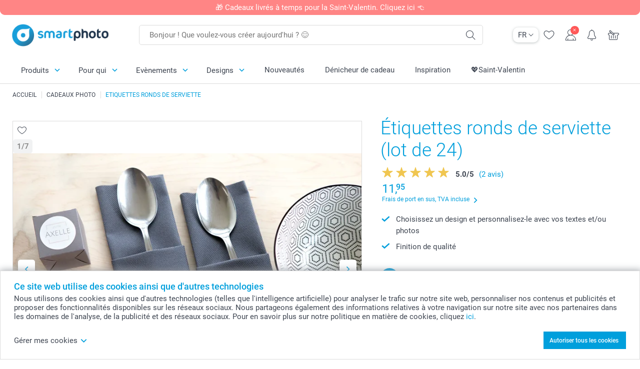

--- FILE ---
content_type: text/html; charset=utf-8
request_url: https://www.smartphoto.ch/fr/cadeaux-photo/etiquettes-ronds-serviette
body_size: 31851
content:
<!DOCTYPE html><html lang="fr" data-expressrevision="792" data-expresshash="8a9b289f288c" data-isbot="True"><head><link rel="dns-prefetch" href="//c-static.smartphoto.com" /><link rel="preconnect" href="https://c-static.smartphoto.com" /><link rel="dns-prefetch" href="//consent.cookiebot.com" /><link rel="preconnect" href="https://consent.cookiebot.com" /><script id="Cookiebot" data-culture="fr" src="https://consent.cookiebot.com/uc.js" data-cbid="9a92e5ae-f944-481f-958a-9cdc01dcfad9" async="async"></script><meta charset="utf-8" /><title data-abandonedvisittitle="🎁 Rester dans la course ..." data-abandonedvisittitlealternate="🎁 Bien se souvenir ..." data-abandonedvisitenabled="True" data-abandonedvisitspeed="2000">Etiquettes Ronds de serviette - Stickers marque-place</title><meta http-equiv="X-UA-Compatible" content="IE=edge" /><meta name="viewport" content="width=device-width, initial-scale=1.0" /><link rel="canonical" href="https://www.smartphoto.ch/fr/cadeaux-photo/etiquettes-ronds-serviette" /><meta name="description" content="Créez vos étiquettes personnalisées pour ronds de serviette avec smartphoto. Stickers marque-place, étiquettes serviette pour un évènement." /><link rel="alternate" href="https://www.smartphoto.fi/kuvalahjat/koristetarrat?pvc=NapkinSticker" hreflang="fi" /><link rel="alternate" href="https://www.smartphoto.be/fr/cadeaux-photo/etiquettes-ronds-serviette?pvc=NapkinSticker" hreflang="fr-be" /><link rel="alternate" href="https://www.smartphoto.be/nl/fotogeschenken/stickers-voor-servetten?pvc=NapkinSticker" hreflang="nl-be" /><link rel="alternate" href="https://www.smartphoto.nl/fotocadeaus/stickers-voor-servetten?pvc=NapkinSticker" hreflang="nl-nl" /><link rel="alternate" href="https://www.smartphoto.dk/lav-noget-sjovt/dekorationsklistermaerker?pvc=NapkinSticker" hreflang="da" /><link rel="alternate" href="https://www.smartphoto.fr/cadeaux-photo/etiquettes-ronds-serviette?pvc=NapkinSticker" hreflang="fr" /><link rel="alternate" href="https://www.smartphoto.co.uk/photo-gifts/napkin-stickers?pvc=NapkinSticker" hreflang="en-gb" /><link rel="alternate" href="https://www.smartphoto.ie/photo-gifts/napkin-stickers?pvc=NapkinSticker" hreflang="en-ie" /><link rel="alternate" href="https://www.smartphoto.de/fotogeschenke/servietten-sticker?pvc=NapkinSticker" hreflang="de" /><link rel="alternate" href="https://www.smartphoto.eu/photo-gifts/napkin-stickers?pvc=NapkinSticker" hreflang="en" /><link rel="alternate" href="https://www.smartphoto.ch/de/fotogeschenke/servietten-sticker?pvc=NapkinSticker" hreflang="de-ch" /><link rel="alternate" href="https://www.smartphoto.ch/en/photo-gifts/napkin-stickers?pvc=NapkinSticker" hreflang="en-ch" /><link rel="alternate" href="https://www.smartphoto.ch/fr/cadeaux-photo/etiquettes-ronds-serviette?pvc=NapkinSticker" hreflang="fr-ch" /><link rel="alternate" href="https://www.smartphoto.no/fotogaver/dekorasjonsklistremerker?pvc=NapkinSticker" hreflang="nn" /><link rel="alternate" href="https://www.smartphoto.se/fotopresenter/dekorationsklistermarken?pvc=NapkinSticker" hreflang="sv" /><link rel="sitemap" type="application/xml" title="Sitemap" href="https://www.smartphoto.ch/sitemaps/efch/sitemap.xml" /><link href="https://c-static.smartphoto.com/appdata/base/css/styleguide/assets/general/fonts/roboto/roboto-regular.woff2" rel="preload" type="font/woff2" crossorigin="anonymous" as="font" /><link href="https://c-static.smartphoto.com/appdata/base/css/styleguide/assets/general/fonts/roboto/roboto-medium.woff2" rel="preload" type="font/woff2" crossorigin="anonymous" as="font" /><link href="https://c-static.smartphoto.com/appdata/base/css/styleguide/assets/general/fonts/roboto/roboto-bold.woff2" rel="preload" type="font/woff2" crossorigin="anonymous" as="font" /><link href="https://c-static.smartphoto.com/appdata/base/css/styleguide/assets/general/fonts/roboto/roboto-light.woff2" rel="preload" type="font/woff2" crossorigin="anonymous" as="font" /><link rel="shortcut icon" href="https://c-static.smartphoto.com/appdata/26.1.0.792/favicon.ico?26.1.0.792" /><link rel="apple-touch-icon" href="https://c-static.smartphoto.com/content/rsp_images/header/logo/smartphoto/apple-touch-icon.png" /><link rel="preload" type="text/css" href="https://c-static.smartphoto.com/appdata/26.1.0.792/base/css/styleguide/css/compressed/main-treeshaking.min.css" as="style" /><link rel="stylesheet" type="text/css" href="https://c-static.smartphoto.com/appdata/26.1.0.792/base/css/styleguide/css/compressed/main-treeshaking.min.css" /><link rel="preload" type="text/css" href="https://c-static.smartphoto.com/appdata/26.1.0.792/css-pages/main_treeshaking.css" as="style" /><link rel="stylesheet" type="text/css" href="https://c-static.smartphoto.com/appdata/26.1.0.792/css-pages/main_treeshaking.css" /><link rel="preload" type="text/css" href="https://c-static.smartphoto.com/appdata/26.1.0.792/base/css/styleguide/css/compressed/pcp.min.css" as="style" /><link rel="stylesheet" type="text/css" href="https://c-static.smartphoto.com/appdata/26.1.0.792/base/css/styleguide/css/compressed/pcp.min.css" /><link rel="preload" type="text/css" href="https://c-static.smartphoto.com/appdata/26.1.0.792/css-pages/pcp.css" as="style" /><link rel="stylesheet" type="text/css" href="https://c-static.smartphoto.com/appdata/26.1.0.792/css-pages/pcp.css" /><style>@font-face{font-family:icons;src:url(https://c-static.smartphoto.com/appdata/26.1.0.792/base/css/styleguide/assets/general/fonts/icons/icons.woff2) format("woff2"),url(https://c-static.smartphoto.com/appdata/26.1.0.792/base/css/styleguide/assets/general/fonts/icons/icons.woff) format("woff"),url(https://c-static.smartphoto.com/appdata/26.1.0.792/base/css/styleguide/assets/general/fonts/icons/icons.ttf) format("truetype"),url(https://c-static.smartphoto.com/appdata/26.1.0.792/base/css/styleguide/assets/general/fonts/icons/icons.#icon) format("svg");font-display:block}@font-face{font-family:'Roboto';src:url('https://c-static.smartphoto.com/appdata/base/css/styleguide/assets/general/fonts/roboto/roboto-regular.woff2') format('woff2');font-weight:400;font-style:normal}@font-face{font-family:'Roboto';src:url('https://c-static.smartphoto.com/appdata/base/css/styleguide/assets/general/fonts/roboto/roboto-medium.woff2') format('woff2');font-weight:500;font-style:normal}@font-face{font-family:'Roboto';src:url('https://c-static.smartphoto.com/appdata/base/css/styleguide/assets/general/fonts/roboto/roboto-light.woff2') format('woff2');font-weight:300;font-style:normal}@font-face{font-family:'Roboto';src:url('https://c-static.smartphoto.com/appdata/base/css/styleguide/assets/general/fonts/roboto/roboto-bold.woff2') format('woff2');font-weight:600;font-style:normal}</style><script>var dataLayer=window.dataLayer||[];if(dataLayer.length>0){dataLayer=[{"appId":"1C148556-FC30-483D-8699-5EB3831027F6","posId":"df314666-2961-497a-bab9-978bb7d415b4","clientType":"Prospect","userOptIn":false,"cartAmount":0,"cartSize":0,"domainCode":"EFCH","domainName":"Extrafilm CHE","countryCode":"CHE","countryName":"Switzerland","currencyCode":"CHF","euroCurrencyExchangeRate":0.93663,"languageCode":"fr","pageUrl":"https://www.smartphoto.ch/fr/cadeaux-photo/etiquettes-ronds-serviette","pageType":"product","pageTitle":"Etiquettes Ronds de serviette - Stickers marque-place","pageCode":"Products.Fun_Ideas.Napkin_Sticker","searchResults":0,"searchTerm":"","ecommerce":{"detail":{"products":[{"variant":"napkinsticker","id":"NapkinSticker","uniqueSku":"napkinsticker","name":"Etiquettes Ronds de serviette (lot de 24)","theme":"","price":11.95,"quantity":1,"productCategoryGroup":["Fun_ideas.Napkin_Sticker","Fun_Ideas.StickersLabels_Occasion","Labels"]}]}},"pageProducts":{"productCategories":[{"productCategory":"Fun_ideas.Napkin_Sticker","productCategoryGroup":["Fun_ideas.Napkin_Sticker","Fun_Ideas.StickersLabels_Occasion","Labels"],"title":"\u00C9tiquettes ronds de serviette (lot de 24)","url":"/fr/cadeaux-photo/etiquettes-ronds-serviette","price":11.95}],"productVariants":[{"productCategoryGroup":["Fun_ideas.Napkin_Sticker","Fun_Ideas.StickersLabels_Occasion","Labels"],"selected":true,"productCode":"NapkinSticker","productVariantCode":"napkinsticker","productCategory":"Fun_ideas.Napkin_Sticker","title":"Etiquettes Ronds de serviette (lot de 24)","url":"/fr/cadeaux-photo/etiquettes-ronds-serviette?pvc=NapkinSticker","price":11.95},{"productCategoryGroup":["Fun_ideas.Napkin_Sticker","Fun_Ideas.StickersLabels_Occasion","Labels"],"selected":false,"productCode":"NapkinStickerSquare4cm","productVariantCode":"napkinstickersquare4cm","productCategory":"Fun_ideas.Napkin_Sticker","title":"Etiquettes carr\u00E9 de serviette (lot de 24)","url":"/fr/cadeaux-photo/etiquettes-ronds-serviette?pvc=NapkinStickerSquare4cm","price":11.95}]},"timestamp":"202601221728272827","shop":"Labels","datalayerVersion":"2022-06"}].concat(dataLayer);}
else{dataLayer.push({"appId":"1C148556-FC30-483D-8699-5EB3831027F6","posId":"df314666-2961-497a-bab9-978bb7d415b4","clientType":"Prospect","userOptIn":false,"cartAmount":0,"cartSize":0,"domainCode":"EFCH","domainName":"Extrafilm CHE","countryCode":"CHE","countryName":"Switzerland","currencyCode":"CHF","euroCurrencyExchangeRate":0.93663,"languageCode":"fr","pageUrl":"https://www.smartphoto.ch/fr/cadeaux-photo/etiquettes-ronds-serviette","pageType":"product","pageTitle":"Etiquettes Ronds de serviette - Stickers marque-place","pageCode":"Products.Fun_Ideas.Napkin_Sticker","searchResults":0,"searchTerm":"","ecommerce":{"detail":{"products":[{"variant":"napkinsticker","id":"NapkinSticker","uniqueSku":"napkinsticker","name":"Etiquettes Ronds de serviette (lot de 24)","theme":"","price":11.95,"quantity":1,"productCategoryGroup":["Fun_ideas.Napkin_Sticker","Fun_Ideas.StickersLabels_Occasion","Labels"]}]}},"pageProducts":{"productCategories":[{"productCategory":"Fun_ideas.Napkin_Sticker","productCategoryGroup":["Fun_ideas.Napkin_Sticker","Fun_Ideas.StickersLabels_Occasion","Labels"],"title":"\u00C9tiquettes ronds de serviette (lot de 24)","url":"/fr/cadeaux-photo/etiquettes-ronds-serviette","price":11.95}],"productVariants":[{"productCategoryGroup":["Fun_ideas.Napkin_Sticker","Fun_Ideas.StickersLabels_Occasion","Labels"],"selected":true,"productCode":"NapkinSticker","productVariantCode":"napkinsticker","productCategory":"Fun_ideas.Napkin_Sticker","title":"Etiquettes Ronds de serviette (lot de 24)","url":"/fr/cadeaux-photo/etiquettes-ronds-serviette?pvc=NapkinSticker","price":11.95},{"productCategoryGroup":["Fun_ideas.Napkin_Sticker","Fun_Ideas.StickersLabels_Occasion","Labels"],"selected":false,"productCode":"NapkinStickerSquare4cm","productVariantCode":"napkinstickersquare4cm","productCategory":"Fun_ideas.Napkin_Sticker","title":"Etiquettes carr\u00E9 de serviette (lot de 24)","url":"/fr/cadeaux-photo/etiquettes-ronds-serviette?pvc=NapkinStickerSquare4cm","price":11.95}]},"timestamp":"202601221728272827","shop":"Labels","datalayerVersion":"2022-06"});}
var iframeDataLayer=window.iframeDataLayer||[];iframeDataLayer.push({"appId":"1C148556-FC30-483D-8699-5EB3831027F6","posId":"df314666-2961-497a-bab9-978bb7d415b4","clientType":"Prospect","userOptIn":false,"cartAmount":0,"cartSize":0,"domainCode":"EFCH","domainName":"Extrafilm CHE","countryCode":"CHE","countryName":"Switzerland","currencyCode":"CHF","euroCurrencyExchangeRate":0.93663,"languageCode":"fr","pageUrl":"https://www.smartphoto.ch/fr/cadeaux-photo/etiquettes-ronds-serviette","pageType":"product","pageTitle":"Etiquettes Ronds de serviette - Stickers marque-place","pageCode":"Products.Fun_Ideas.Napkin_Sticker","searchResults":0,"searchTerm":"","ecommerce":{"detail":{"products":[{"variant":"napkinsticker","id":"NapkinSticker","uniqueSku":"napkinsticker","name":"Etiquettes Ronds de serviette (lot de 24)","theme":"","price":11.95,"quantity":1,"productCategoryGroup":["Fun_ideas.Napkin_Sticker","Fun_Ideas.StickersLabels_Occasion","Labels"]}]}},"pageProducts":{"productCategories":[{"productCategory":"Fun_ideas.Napkin_Sticker","productCategoryGroup":["Fun_ideas.Napkin_Sticker","Fun_Ideas.StickersLabels_Occasion","Labels"],"title":"\u00C9tiquettes ronds de serviette (lot de 24)","url":"/fr/cadeaux-photo/etiquettes-ronds-serviette","price":11.95}],"productVariants":[{"productCategoryGroup":["Fun_ideas.Napkin_Sticker","Fun_Ideas.StickersLabels_Occasion","Labels"],"selected":true,"productCode":"NapkinSticker","productVariantCode":"napkinsticker","productCategory":"Fun_ideas.Napkin_Sticker","title":"Etiquettes Ronds de serviette (lot de 24)","url":"/fr/cadeaux-photo/etiquettes-ronds-serviette?pvc=NapkinSticker","price":11.95},{"productCategoryGroup":["Fun_ideas.Napkin_Sticker","Fun_Ideas.StickersLabels_Occasion","Labels"],"selected":false,"productCode":"NapkinStickerSquare4cm","productVariantCode":"napkinstickersquare4cm","productCategory":"Fun_ideas.Napkin_Sticker","title":"Etiquettes carr\u00E9 de serviette (lot de 24)","url":"/fr/cadeaux-photo/etiquettes-ronds-serviette?pvc=NapkinStickerSquare4cm","price":11.95}]},"timestamp":"202601221728272827","shop":"Labels","datalayerVersion":"2022-06"});var dataLayerSite=window.dataLayerSite||[];dataLayerSite.push({"optIn":false,"returning":false,"existing":false,"email":"","language":"fr","appId":"1C148556-FC30-483D-8699-5EB3831027F6","posId":"df314666-2961-497a-bab9-978bb7d415b4","datalayerVersion":"2017-06"});var gtmIframeAccounts='GTM-TVLJRQW';function pushDataLayer(){return iframeDataLayer;}</script><script>var enableLeaveIntent=false;var enableLeaveIntentConfigValue=true;</script><meta property="og:site_name" content="smartphoto" /><meta property="og:title" content="Etiquettes Ronds de serviette" /><meta property="og:description" content="Etiquettes Ronds de serviette - Stickers marque-place" /><meta name="thumbnail" property="og:image" content="https://c-static.smartphoto.com/structured/repositoryimage/seocontent/products/fun_ideas/napkin_sticker/ogimage/image/og.jpg" /><meta property="og:url" content="https://www.smartphoto.ch/fr/cadeaux-photo/etiquettes-ronds-serviette" /></head><body data-showcountryselection="false" class="body--padding-bottom" data-timeoutBeforeShowingLoadingDialog="600" data-timeoutBeforeShowingSkeletonScreen="400"><header class="o-main-navigation o-main-navigation--has-topbar technical-header"><div class="o-main-navigation__container"><div class="o-main-navigation__container-top"><div class="o-main-navigation__hamburger"><div class="a-hamburger-menu u-margin-left-small technical-mobile-navigation-hamburger-menu-button" tabindex="0"><span class="a-hamburger-menu__bar a-hamburger-menu__first-bar"> </span> <span class="a-hamburger-menu__bar a-hamburger-menu__second-bar"> </span> <span class="a-hamburger-menu__bar a-hamburger-menu__third-bar"> </span> <span class="a-hamburger-menu__bar a-hamburger-menu__fourth-bar"> </span></div><div class="o-main-navigation__hamburger-menu technical-mobile-navigation-hamburger-menu-container"><div class="o-main-navigation__navigation-mobile-component o-navigation-mobile m-navigation-overlay technical-mobile-navigation"><div class="m-navigation-overlay__mobile-view" id="technical-mobile-menu" data-page-id="43ac5386-ff38-477c-b0b0-30ab5b54ffa0" data-current-language="FR"></div></div></div></div><div class="a-logo a-logo--default"><a href="/" class="a-logo__link" title="Aller à la page d’accueil" tabindex="0"> <img class="a-logo__image" src="https://c-static.smartphoto.com/structured/repositoryimage/header/sgheader/logo/image/logosmartphoto_retina_2.png" alt="Aller à la page d’accueil" title="Aller à la page d’accueil" /> </a></div><div class="m-search-bar o-main-navigation__searchbar m-search-bar--desktop"><form class="m-search-bar__form" method="get" action="/fr/search"><label for="searchTermDesktop" class="u-hide">Utilisez cette barre de recherche pour trouver ce que vous cherchez.</label> <input type="search" id="searchTermDesktop" name="searchterm" class="m-search-bar__input" placeholder="Bonjour ! Que voulez-vous créer aujourd'hui ? 😊" tabindex="0" /> <button class="m-search-bar__submit icon-search_thin" type="submit" title="Lancer la recherche" tabindex="0"></button></form></div><div class="o-main-navigation__icon-navigation o-main-navigation__icon-navigation-component o-icon-navigation"><div class="o-icon-navigation__language-selector"><div class="technical-language-selector a-language-selector u-hide-on-mobile-full" tabindex="0"><div class="a-language-selector__current"><p class="a-typography a-typography--p a-language-selector__language-active" title="Langue actuelle">FR</p><span class="v2-a-icon technical-icon a-language-selector__icon v2-a-icon--x-small"> <i class="v2-a-icon__icon technical-icon-file"> <svg class="v2-a-icon__svg"><use class="v2-a-icon__use" href="/svg/arrow-down-bold-symbol.svg#arrow-down-bold-symbol"></use></svg> </i> </span></div><div class="a-language-selector__choices"><a class="a-language-selector__link" href="/de/fotogeschenke/servietten-sticker" title="Choisissez la langue DE"><p class="a-typography a-typography--p a-language-selector__language">DE</p></a> <a class="a-language-selector__link" href="/fr/cadeaux-photo/etiquettes-ronds-serviette" title="Choisissez la langue FR"><p class="a-typography a-typography--p a-language-selector__language a-language-selector__language--selected">FR</p></a> <a class="a-language-selector__link" href="/en/photo-gifts/napkin-stickers" title="Choisissez la langue EN"><p class="a-typography a-typography--p a-language-selector__language">EN</p></a></div></div></div><div class="o-icon-navigation__search"><i class="o-icon-navigation__icon o-icon-navigation__search-icon icon-search_thin"></i><div class="o-icon-navigation__menu-container o-icon-navigation__search-bar"><div class="m-search-bar o-icon-navigation__search-bar-component technical-mobile-searchbar"><form class="m-search-bar__form" method="get" action="/fr/search"><label for="searchTermMobile" class="u-hide">Utilisez cette barre de recherche pour trouver ce que vous cherchez.</label> <input type="search" id="searchTermMobile" name="searchterm" class="m-search-bar__input" placeholder="Bonjour ! Que voulez-vous créer aujourd'hui ? 😊" tabindex="0" /> <button class="m-search-bar__submit icon-search_thin" type="submit" title="Lancer la recherche" tabindex="0"></button></form></div></div></div><div class="o-icon-navigation__wishlist"><a href="/fr/wishlist" class="o-icon-navigation__wishlist-link"> <span class="a-icon technical-icon a-icon--single a-icon--no-fill a-icon--single a-icon--no-fill"> <i class="a-icon__icon"> <svg class="v2-a-icon__svg"><use class="v2-a-icon__use" href="/svg/heart-symbol.svg#heart-symbol"></use></svg> </i> </span> </a></div><div class="o-icon-navigation__user"><a class="o-icon-navigation__user-link" href="/fr/mon-compte" tabindex="0" title="Accédez à la page de connexion pour vous connecter ou vous inscrire sur notre site"> <i class="o-icon-navigation__icon o-icon-navigation__user-icon icon-profile"> <span class="a-count o-icon-navigation__count o-icon-navigation__count--close" /> </i> </a></div><script>var accountType='';</script><div class="o-icon-navigation__notifications-center"><i class="o-icon-navigation__icon o-icon-navigation__notifications-center__icon icon-bell" tabindex="0" title="Vérifiez vos notifications"> <span class="a-count o-icon-navigation__count" style="display:none">0</span> </i><div class="o-icon-navigation__menu-container o-icon-navigation__notifications-center-menu"><div class="o-icon-navigation__notifications-center-component o-notifications-center m-navigation-overlay"><div class="technical-notification-center-overlay"><div class="m-navigation-overlay__close-container"><span class="m-navigation-overlay__close-text">Fermer</span> <span class="m-navigation-overlay__close-icon icon-close"></span></div><div class="m-navigation-overlay__content"></div></div></div></div></div><div class="o-icon-navigation__shopping-cart o-icon-navigation__shopping-cart--empty"><a href="/fr/cart" class="o-icon-navigation__user-link" tabindex="0" title="Aller à votre panier"> <i class="o-icon-navigation__icon o-icon-navigation__shopping-cart-icon icon-shopping-basket"> </i> </a></div></div></div><div class="o-main-navigation__container-bottom"><div class="o-main-navigation__menu-first-level"><nav class="o-menu-first-level"><ul class="technical-desktop-left-menu o-menu-first-level__list"><li class="o-menu-first-level__list-item o-menu-first-level__list-item--has-menu-second-level technical-desktop-first-level-menu-item" data-menu-item="0" tabindex="0"><span class="o-menu-first-level__button icon-arrow-down technical-level1-button">Produits</span><div class="o-menu-second-level technical-desktop-menu-second u-hide"><div class="o-menu-second-level__container"><ul class="o-menu-second-level__list"><li class="o-menu-second-level__list-item technical-desktop-second-level-menu-item" data-menu-item="0"><div class="o-menu-second-level__menu-third-level technical-desktop-second-level-content"><div class="o-secondary-navigation-detail skeleton-loading"><div class="o-secondary-navigation-detail"><div class="m-list-of-links o-secondary-navigation-detail__product-links"><div class="m-list-of-links__link-group m-list-of-links__single"><a class="a-link m-list-of-links__title" href="/fr/selecteur-de-produits" target="_self"> <span itemprop="" class="a-typography technical-link-text a-link__text" data-testid="">Dénicheur d'idées cadeaux</span> </a><ul class="m-list-of-links__list"><li class="m-list-of-links__list-item"><a class="a-link m-list-of-links__link" href="/fr/cadeau-femme" target="_self"> <span itemprop="" class="a-typography technical-link-text a-link__text" data-testid="">Pour Elle</span> </a><div class="m-list-of-links__image-content"><div class="m-list-of-links__image-container" style="--aspect-ratio:1/1"><img class="m-list-of-links__list-item-image" src="https://c-static.smartphoto.com/structured/repositoryimage/headerdesktopnavsubcat/products/fun_ideas/thirdleveldesktopmenu/hvulynesk6tuhckhkerpytcyiu/fourthlevelmenu/pcut5zkogkpenpw5f6kaaryt2e/image/image/her_400x400.jpg" alt="" /></div><div class="m-list-of-links__image-description"><p class="a-typography m-list-of-links__image-description__category" data-testid="">Dénicheur d'idées cadeaux</p><p class="a-typography a-typography--p a-typography--medium m-list-of-links__image-description__section" data-testid="">Pour Elle</p></div></div></li><li class="m-list-of-links__list-item"><a class="a-link m-list-of-links__link" href="/fr/cadeau-homme" target="_self"> <span itemprop="" class="a-typography technical-link-text a-link__text" data-testid="">Pour Lui</span> </a><div class="m-list-of-links__image-content"><div class="m-list-of-links__image-container" style="--aspect-ratio:1/1"><img class="m-list-of-links__list-item-image" src="https://c-static.smartphoto.com/structured/repositoryimage/headerdesktopnavsubcat/products/fun_ideas/thirdleveldesktopmenu/4utp5obrmbxebgjptqa2cau7nm/fourthlevelmenu/j3htqjwah6nendwld5yajmy4xq/image/image/him_400x400.jpg" alt="" /></div><div class="m-list-of-links__image-description"><p class="a-typography m-list-of-links__image-description__category" data-testid="">Dénicheur d'idées cadeaux</p><p class="a-typography a-typography--p a-typography--medium m-list-of-links__image-description__section" data-testid="">Pour Lui</p></div></div></li><li class="m-list-of-links__list-item"><a class="a-link m-list-of-links__link" href="/fr/cadeau-pour-enfant" target="_self"> <span itemprop="" class="a-typography technical-link-text a-link__text" data-testid="">Pour les enfants</span> </a><div class="m-list-of-links__image-content"><div class="m-list-of-links__image-container" style="--aspect-ratio:1/1"><img class="m-list-of-links__list-item-image" src="https://c-static.smartphoto.com/structured/repositoryimage/headerdesktopnavsubcat/products/fun_ideas/thirdleveldesktopmenu/bwngnht74vjexlhdkz5vc3ucq4/fourthlevelmenu/glak6ng7loweth6teo7icl7qn4/image/image/kids_400x400.jpg" alt="" /></div><div class="m-list-of-links__image-description"><p class="a-typography m-list-of-links__image-description__category" data-testid="">Dénicheur d'idées cadeaux</p><p class="a-typography a-typography--p a-typography--medium m-list-of-links__image-description__section" data-testid="">Pour les enfants</p></div></div></li><li class="m-list-of-links__list-item"><a class="a-link m-list-of-links__link" href="/fr/cadeaux-animaux" target="_self"> <span itemprop="" class="a-typography technical-link-text a-link__text" data-testid="">Pour les amis des animaux</span> </a><div class="m-list-of-links__image-content"><div class="m-list-of-links__image-container" style="--aspect-ratio:1/1"><img class="m-list-of-links__list-item-image" src="https://c-static.smartphoto.com/structured/repositoryimage/tilegroup/shops/pets/tileimages/tileimage1x1/image/pets-tileimage-1x1.jpg" alt="" /></div><div class="m-list-of-links__image-description"><p class="a-typography m-list-of-links__image-description__category" data-testid="">Dénicheur d'idées cadeaux</p><p class="a-typography a-typography--p a-typography--medium m-list-of-links__image-description__section" data-testid="">Pour les amis des animaux</p></div></div></li></ul></div><div class="m-list-of-links__link-group m-list-of-links__full-column--second-column"><a class="a-link m-list-of-links__title" href="/fr/cadeaux-photo" target="_self"> <span itemprop="" class="a-typography technical-link-text a-link__text" data-testid="">Nos cadeaux photo par catégories</span> </a><ul class="m-list-of-links__list"><li class="m-list-of-links__list-item"><a class="a-link m-list-of-links__link" href="/fr/cadeaux-photo/mugs" target="_self"> <span itemprop="" class="a-typography technical-link-text a-link__text" data-testid="">Mugs & verres</span> </a><div class="m-list-of-links__image-content"><div class="m-list-of-links__image-container" style="--aspect-ratio:1/1"><img class="m-list-of-links__list-item-image" src="https://c-static.smartphoto.com/structured/repositoryimage/tilegroup/fun_ideas/themecentral/mugs/tileimages/tileimage1x1/image/mugs-tileimage-1x1.jpg" alt="" /></div><div class="m-list-of-links__image-description"><p class="a-typography m-list-of-links__image-description__category" data-testid="">Nos cadeaux photo par catégories</p><p class="a-typography a-typography--p a-typography--medium m-list-of-links__image-description__section" data-testid="">Mugs & verres</p></div></div></li><li class="m-list-of-links__list-item"><a class="a-link m-list-of-links__link" href="/fr/cadeaux-photo/textile" target="_self"> <span itemprop="" class="a-typography technical-link-text a-link__text" data-testid="">Textiles</span> </a><div class="m-list-of-links__image-content"><div class="m-list-of-links__image-container" style="--aspect-ratio:1/1"><img class="m-list-of-links__list-item-image" src="https://c-static.smartphoto.com/structured/repositoryimage/tilegroup/fun_ideas/themecentral/textile/tileimages/tileimage1x1/image/textile-tileimage-1x_2.jpg" alt="" /></div><div class="m-list-of-links__image-description"><p class="a-typography m-list-of-links__image-description__category" data-testid="">Nos cadeaux photo par catégories</p><p class="a-typography a-typography--p a-typography--medium m-list-of-links__image-description__section" data-testid="">Textiles</p></div></div></li><li class="m-list-of-links__list-item"><a class="a-link m-list-of-links__link" href="/fr/coffret-cadeau" target="_self"> <span itemprop="" class="a-typography technical-link-text a-link__text" data-testid="">Box cadeau</span> </a><div class="m-list-of-links__image-content"><div class="m-list-of-links__image-container" style="--aspect-ratio:1/1"><img class="m-list-of-links__list-item-image" src="https://c-static.smartphoto.com/structured/repositoryimage/tilegroup/smart2give_boxes/tileimages/tileimage1x1/image/s2g-overview-tileimage-1x_2.jpg" alt="" /></div><div class="m-list-of-links__image-description"><p class="a-typography m-list-of-links__image-description__category" data-testid="">Nos cadeaux photo par catégories</p><p class="a-typography a-typography--p a-typography--medium m-list-of-links__image-description__section" data-testid="">Box cadeau</p></div></div></li><li class="m-list-of-links__list-item"><a class="a-link m-list-of-links__link" href="/fr/produits/gourmandises-personnalisées" target="_self"> <span itemprop="" class="a-typography technical-link-text a-link__text" data-testid="">Nourriture et boissons</span> </a><div class="m-list-of-links__image-content"><div class="m-list-of-links__image-container" style="--aspect-ratio:1/1"><img class="m-list-of-links__list-item-image" src="https://c-static.smartphoto.com/structured/repositoryimage/tilegroup/themecentral/consumables/tileimages/tileimage1x1/image/food-drinks-tileimage-1x_2.jpg" alt="" /></div><div class="m-list-of-links__image-description"><p class="a-typography m-list-of-links__image-description__category" data-testid="">Nos cadeaux photo par catégories</p><p class="a-typography a-typography--p a-typography--medium m-list-of-links__image-description__section" data-testid="">Nourriture et boissons</p></div></div></li><li class="m-list-of-links__list-item"><a class="a-link m-list-of-links__link" href="/fr/cadeaux-photo/aimant-photo" target="_self"> <span itemprop="" class="a-typography technical-link-text a-link__text" data-testid="">Magnets</span> </a><div class="m-list-of-links__image-content"><div class="m-list-of-links__image-container" style="--aspect-ratio:1/1"><img class="m-list-of-links__list-item-image" src="https://c-static.smartphoto.com/structured/repositoryimage/tilegroup/fun_ideas/themecentral/magnets/tileimages/tileimage1x1/image/magnets-overview-tileimage-1x1.jpg" alt="Aimants et magnets personnalisés avec photo et/ou texte" /></div><div class="m-list-of-links__image-description"><p class="a-typography m-list-of-links__image-description__category" data-testid="">Nos cadeaux photo par catégories</p><p class="a-typography a-typography--p a-typography--medium m-list-of-links__image-description__section" data-testid="">Magnets</p></div></div></li><li class="m-list-of-links__list-item"><a class="a-link m-list-of-links__link" href="/fr/cadeaux-photo/produits-graves" target="_self"> <span itemprop="" class="a-typography technical-link-text a-link__text" data-testid="">Produits gravés</span> </a><div class="m-list-of-links__image-content"><div class="m-list-of-links__image-container" style="--aspect-ratio:1/1"><img class="m-list-of-links__list-item-image" src="https://c-static.smartphoto.com/structured/repositoryimage/tilegroup/fun_ideas/themecentral/engraved_products/tileimages/tileimage1x1/image/engraved-products-tileimage-1x_2.gif" alt="Engraved Products" /></div><div class="m-list-of-links__image-description"><p class="a-typography m-list-of-links__image-description__category" data-testid="">Nos cadeaux photo par catégories</p><p class="a-typography a-typography--p a-typography--medium m-list-of-links__image-description__section" data-testid="">Produits gravés</p></div></div></li><li class="m-list-of-links__list-item"><a class="a-link m-list-of-links__link" href="/fr/cadeaux-photo/coque-telephone" target="_self"> <span itemprop="" class="a-typography technical-link-text a-link__text" data-testid="">Coques smartphone</span> </a><div class="m-list-of-links__image-content"><div class="m-list-of-links__image-container" style="--aspect-ratio:1/1"><img class="m-list-of-links__list-item-image" src="https://c-static.smartphoto.com/structured/repositoryimage/generalpage/products/fun_ideas/themecentral/cases/tileimage/image/phonecases-tileimage-1x1.jpg" alt="" /></div><div class="m-list-of-links__image-description"><p class="a-typography m-list-of-links__image-description__category" data-testid="">Nos cadeaux photo par catégories</p><p class="a-typography a-typography--p a-typography--medium m-list-of-links__image-description__section" data-testid="">Coques smartphone</p></div></div></li><li class="m-list-of-links__list-item"><a class="a-link m-list-of-links__link" href="/fr/cadeaux-photo/chocolat-personnalise" target="_self"> <span itemprop="" class="a-typography technical-link-text a-link__text" data-testid="">Chocolat personnalisé</span> </a><div class="m-list-of-links__image-content"><div class="m-list-of-links__image-container" style="--aspect-ratio:1/1"><img class="m-list-of-links__list-item-image" src="https://c-static.smartphoto.com/structured/repositoryimage/tilegroup/fun_ideas/themecentral/chocolate_products/tileimages/tileimage1x1/image/chocolate-tileimage-1x1.jpg" alt="1" /></div><div class="m-list-of-links__image-description"><p class="a-typography m-list-of-links__image-description__category" data-testid="">Nos cadeaux photo par catégories</p><p class="a-typography a-typography--p a-typography--medium m-list-of-links__image-description__section" data-testid="">Chocolat personnalisé</p></div></div></li><li class="m-list-of-links__list-item"><a class="a-link m-list-of-links__link" href="/fr/cadeaux-photo/jeux-jouets" target="_self"> <span itemprop="" class="a-typography technical-link-text a-link__text" data-testid="">Jeux & jouets</span> </a><div class="m-list-of-links__image-content"><div class="m-list-of-links__image-container" style="--aspect-ratio:1/1"><img class="m-list-of-links__list-item-image" src="https://c-static.smartphoto.com/structured/repositoryimage/tilegroup/fun_ideas/themecentral/toys/tileimages/tileimage1x1/image/toys-tileimage-1x_6.jpg" alt="" /></div><div class="m-list-of-links__image-description"><p class="a-typography m-list-of-links__image-description__category" data-testid="">Nos cadeaux photo par catégories</p><p class="a-typography a-typography--p a-typography--medium m-list-of-links__image-description__section" data-testid="">Jeux & jouets</p></div></div></li><li class="m-list-of-links__list-item"><a class="a-link m-list-of-links__link" href="/fr/cadeaux-photo/etiquettes" target="_self"> <span itemprop="" class="a-typography technical-link-text a-link__text" data-testid="">Stickers & étiquettes</span> </a><div class="m-list-of-links__image-content"><div class="m-list-of-links__image-container" style="--aspect-ratio:1/1"><img class="m-list-of-links__list-item-image" src="https://c-static.smartphoto.com/structured/repositoryimage/tilegroup/fun_ideas/themecentral/stickers/tileimages/tileimage1x1/image/stickers-labels-tileimage-1x_2.jpg" alt="Etiquettes photo" /></div><div class="m-list-of-links__image-description"><p class="a-typography m-list-of-links__image-description__category" data-testid="">Nos cadeaux photo par catégories</p><p class="a-typography a-typography--p a-typography--medium m-list-of-links__image-description__section" data-testid="">Stickers & étiquettes</p></div></div></li><li class="m-list-of-links__list-item"><a class="a-link m-list-of-links__link" href="/fr/produits/deco-bureau" target="_self"> <span itemprop="" class="a-typography technical-link-text a-link__text" data-testid="">Décoration de bureau</span> </a><div class="m-list-of-links__image-content"><div class="m-list-of-links__image-container" style="--aspect-ratio:1/1"><img class="m-list-of-links__list-item-image" src="https://c-static.smartphoto.com/structured/repositoryimage/tilegroup/themecentral/stationery/tileimages/tileimage1x1/image/stationery-tileimage-1x1.jpg" alt="Stationery" /></div><div class="m-list-of-links__image-description"><p class="a-typography m-list-of-links__image-description__category" data-testid="">Nos cadeaux photo par catégories</p><p class="a-typography a-typography--p a-typography--medium m-list-of-links__image-description__section" data-testid="">Décoration de bureau</p></div></div></li><li class="m-list-of-links__list-item"><a class="a-link m-list-of-links__link" href="/fr/produits/accessoires-sacs-et-cles" target="_self"> <span itemprop="" class="a-typography technical-link-text a-link__text" data-testid="">Porte-clés</span> </a><div class="m-list-of-links__image-content"><div class="m-list-of-links__image-container" style="--aspect-ratio:1/1"><img class="m-list-of-links__list-item-image" src="https://c-static.smartphoto.com/structured/repositoryimage/tilegroup/themecentral/accessories_bagsnkeys/tileimages/tileimage1x1/image/keychain-tileimage-1x1.jpg" alt="" /></div><div class="m-list-of-links__image-description"><p class="a-typography m-list-of-links__image-description__category" data-testid="">Nos cadeaux photo par catégories</p><p class="a-typography a-typography--p a-typography--medium m-list-of-links__image-description__section" data-testid="">Porte-clés</p></div></div></li><li class="m-list-of-links__list-item"><a class="a-link m-list-of-links__link" href="/fr/cadeaux-photo/articles-brodes" target="_self"> <span itemprop="" class="a-typography technical-link-text a-link__text" data-testid="">Articles brodés</span> </a><div class="m-list-of-links__image-content"><div class="m-list-of-links__image-container" style="--aspect-ratio:1/1"><img class="m-list-of-links__list-item-image" src="https://c-static.smartphoto.com/structured/repositoryimage/tilegroup/fun_ideas/themecentral/embroidered_products/tileimage/image/embroidery-tileimage-1x1.jpg" alt="" /></div><div class="m-list-of-links__image-description"><p class="a-typography m-list-of-links__image-description__category" data-testid="">Nos cadeaux photo par catégories</p><p class="a-typography a-typography--p a-typography--medium m-list-of-links__image-description__section" data-testid="">Articles brodés</p></div></div></li><li class="m-list-of-links__list-item"><a class="a-link m-list-of-links__link" href="/fr/studio-photo-ia" target="_self"> <span itemprop="" class="a-typography technical-link-text a-link__text" data-testid="">Cadeaux personnalisés avec IA</span> </a><div class="m-list-of-links__image-content"><div class="m-list-of-links__image-container" style="--aspect-ratio:1/1"><img class="m-list-of-links__list-item-image" src="https://c-static.smartphoto.com/structured/repositoryimage/generalpage/products/fun_ideas/themecentral/aifilters/tileimage/image/aifilter-tileimage-1x_2.jpg" alt="" /></div><div class="m-list-of-links__image-description"><p class="a-typography m-list-of-links__image-description__category" data-testid="">Nos cadeaux photo par catégories</p><p class="a-typography a-typography--p a-typography--medium m-list-of-links__image-description__section" data-testid="">Cadeaux personnalisés avec IA</p></div></div></li></ul></div><div class="m-list-of-links__link-group m-list-of-links__single"><a class="a-link m-list-of-links__title" href="/fr/livraison-48-heures" target="_self"> <span itemprop="" class="a-typography technical-link-text a-link__text" data-testid="">Cadeaux avec livraison en 48 heures</span> </a></div><div class="o-secondary-navigation-detail__product-view"><a class="a-link a-link--icon-after a-link a-link--with-highlight o-secondary-navigation-detail__product-category-link a-link--icon-large a-link--hover-animation" href="/fr/cadeaux-photo" target="_self"><p class="technical-link-text a-link__text">Voir l'ensemble des <span class="a-link__text--highlight">Cadeaux photo</span></p><span class="a-link__icon icon-arrow-right"></span> </a><div class="o-secondary-navigation-detail__product-preview"><div class="m-list-of-links__image-content"><div class="m-list-of-links__image-container" style="--aspect-ratio:1/1"><a href="/fr/cadeaux-photo" title="Cadeaux photo" target="_self"> <img class="m-list-of-links__list-item-image" src="https://c-static.smartphoto.com/structured/repositoryimage/tilegroup/fun_ideas/tileimages/tileimage1x1/image/overview-gifts-tileimage-1x_2.jpg" alt="" /> </a></div><div class="m-list-of-links__image-description"><p>Cadeaux photo</p></div></div></div></div></div></div></div></div><button class="a-button a-button--icon-after-text a-button--large icon-arrow-right o-menu-second-level__button technical-third-link-item" type="button"> Cadeaux photo </button></li><li class="o-menu-second-level__list-item technical-desktop-second-level-menu-item" data-menu-item="1"><div class="o-menu-second-level__menu-third-level technical-desktop-second-level-content"><div class="o-secondary-navigation-detail skeleton-loading"><div class="o-secondary-navigation-detail"><div class="m-list-of-links o-secondary-navigation-detail__product-links"><div class="m-list-of-links__link-group m-list-of-links__medium--first-column-top"><a class="a-link m-list-of-links__title" href="/fr/calendrier-photo" target="_self"> <span itemprop="" class="a-typography technical-link-text a-link__text" data-testid="">Tous les calendriers & agendas</span> </a><ul class="m-list-of-links__list"><li class="m-list-of-links__list-item"><a class="a-link m-list-of-links__link" href="/fr/calendrier-photo/calendrier-mural" target="_self"> <span itemprop="" class="a-typography technical-link-text a-link__text" data-testid="">Calendrier mural</span> </a><div class="m-list-of-links__image-content"><div class="m-list-of-links__image-container" style="--aspect-ratio:1/1"><img class="m-list-of-links__list-item-image" src="https://c-static.smartphoto.com/structured/repositoryimage/productcategory/calendars/wall_calendar/tileimage/image/overview-wallcalendar-tileimage-1x1.jpg" alt="" /></div><div class="m-list-of-links__image-description"><p class="a-typography m-list-of-links__image-description__category" data-testid="">Tous les calendriers & agendas</p><p class="a-typography a-typography--p a-typography--medium m-list-of-links__image-description__section" data-testid="">Calendrier mural</p></div></div></li><li class="m-list-of-links__list-item"><a class="a-link m-list-of-links__link" href="/fr/calendrier-photo/calendrier-de-bureau" target="_self"> <span itemprop="" class="a-typography technical-link-text a-link__text" data-testid="">Calendrier de bureau</span> </a><div class="m-list-of-links__image-content"><div class="m-list-of-links__image-container" style="--aspect-ratio:1/1"><img class="m-list-of-links__list-item-image" src="https://c-static.smartphoto.com/structured/repositoryimage/tilegroup/calendars/overviewdesk/tileimage/image/overview-deskcalendar-tileimage-1x_2.jpg" alt="" /></div><div class="m-list-of-links__image-description"><p class="a-typography m-list-of-links__image-description__category" data-testid="">Tous les calendriers & agendas</p><p class="a-typography a-typography--p a-typography--medium m-list-of-links__image-description__section" data-testid="">Calendrier de bureau</p></div></div></li><li class="m-list-of-links__list-item"><a class="a-link m-list-of-links__link" href="/fr/calendrier-photo/planning-annuel" target="_self"> <span itemprop="" class="a-typography technical-link-text a-link__text" data-testid="">Calendrier avec aperçu annuel</span> </a><div class="m-list-of-links__image-content"><div class="m-list-of-links__image-container" style="--aspect-ratio:1/1"><img class="m-list-of-links__list-item-image" src="https://c-static.smartphoto.com/structured/repositoryimage/productcategory/calendars/year_planner/tileimage/image/yearplanner-tileimage-1x1.jpg" alt="" /></div><div class="m-list-of-links__image-description"><p class="a-typography m-list-of-links__image-description__category" data-testid="">Tous les calendriers & agendas</p><p class="a-typography a-typography--p a-typography--medium m-list-of-links__image-description__section" data-testid="">Calendrier avec aperçu annuel</p></div></div></li><li class="m-list-of-links__list-item"><a class="a-link m-list-of-links__link" href="/fr/calendrier-photo/calendrier-familial" target="_self"> <span itemprop="" class="a-typography technical-link-text a-link__text" data-testid="">Calendrier familial</span> </a><div class="m-list-of-links__image-content"><div class="m-list-of-links__image-container" style="--aspect-ratio:1/1"><img class="m-list-of-links__list-item-image" src="https://c-static.smartphoto.com/structured/repositoryimage/productcategory/calendars/family_planner/tileimages/tileimage1x1/image/familyplanner-tileimage-1x_3.jpg" alt="" /></div><div class="m-list-of-links__image-description"><p class="a-typography m-list-of-links__image-description__category" data-testid="">Tous les calendriers & agendas</p><p class="a-typography a-typography--p a-typography--medium m-list-of-links__image-description__section" data-testid="">Calendrier familial</p></div></div></li><li class="m-list-of-links__list-item"><a class="a-link m-list-of-links__link" href="/fr/calendrier-photo/agenda-photo" target="_self"> <span itemprop="" class="a-typography technical-link-text a-link__text" data-testid="">Agenda </span> </a><div class="m-list-of-links__image-content"><div class="m-list-of-links__image-container" style="--aspect-ratio:1/1"><img class="m-list-of-links__list-item-image" src="https://c-static.smartphoto.com/structured/repositoryimage/productcategory/calendars/agenda/tileimage/image/diary-tileimage-1x_2.jpg" alt="" /></div><div class="m-list-of-links__image-description"><p class="a-typography m-list-of-links__image-description__category" data-testid="">Tous les calendriers & agendas</p><p class="a-typography a-typography--p a-typography--medium m-list-of-links__image-description__section" data-testid="">Agenda</p></div></div></li></ul></div><div class="m-list-of-links__link-group m-list-of-links__single"><p class="m-list-of-links__title">Nos calendriers sp&#xE9;ciaux</p><ul class="m-list-of-links__list"><li class="m-list-of-links__list-item"><a class="a-link m-list-of-links__link" href="/fr/calendrier-photo/calendrier-anniversaire" target="_self"> <span itemprop="" class="a-typography technical-link-text a-link__text" data-testid="">Calendrier anniversaire</span> </a><div class="m-list-of-links__image-content"><div class="m-list-of-links__image-container" style="--aspect-ratio:1/1"><img class="m-list-of-links__list-item-image" src="https://c-static.smartphoto.com/structured/repositoryimage/productcategory/calendars/birthday_calendar/tileimages/tileimage1x1/image/birthdaycalendar-tileimage-1x_3.jpg" alt="" /></div><div class="m-list-of-links__image-description"><p class="a-typography m-list-of-links__image-description__category" data-testid="">Nos calendriers spéciaux</p><p class="a-typography a-typography--p a-typography--medium m-list-of-links__image-description__section" data-testid="">Calendrier anniversaire</p></div></div></li><li class="m-list-of-links__list-item"><a class="a-link m-list-of-links__link" href="/fr/calendrier-photo/avent" target="_self"> <span itemprop="" class="a-typography technical-link-text a-link__text" data-testid="">Calendrier de l'avent</span> </a><div class="m-list-of-links__image-content"><div class="m-list-of-links__image-container" style="--aspect-ratio:1/1"><img class="m-list-of-links__list-item-image" src="https://c-static.smartphoto.com/structured/repositoryimage/tilegroup/calendars/overviewadvent_calendar/tileimages/tileimage1x1/image/adventcalendars-tileimage-1x1.jpg" alt="" /></div><div class="m-list-of-links__image-description"><p class="a-typography m-list-of-links__image-description__category" data-testid="">Nos calendriers spéciaux</p><p class="a-typography a-typography--p a-typography--medium m-list-of-links__image-description__section" data-testid="">Calendrier de l'avent</p></div></div></li></ul></div><div class="o-secondary-navigation-detail__product-view"><a class="a-link a-link--icon-after a-link a-link--with-highlight o-secondary-navigation-detail__product-category-link a-link--icon-large a-link--hover-animation" href="/fr/calendrier-photo" target="_self"><p class="technical-link-text a-link__text">Voir l'ensemble des <span class="a-link__text--highlight">Calendriers & agendas</span></p><span class="a-link__icon icon-arrow-right"></span> </a><div class="o-secondary-navigation-detail__product-preview"><div class="m-list-of-links__image-content"><div class="m-list-of-links__image-container" style="--aspect-ratio:1/1"><a href="/fr/calendrier-photo" title="Calendriers &amp; agendas" target="_self"> <img class="m-list-of-links__list-item-image" src="https://c-static.smartphoto.com/structured/repositoryimage/tilegroup/calendars/tileimage/image/overview-calendars-tileimage-1x1.jpg" alt="" /> </a></div><div class="m-list-of-links__image-description"><p>Calendriers &amp; agendas</p></div></div></div></div></div></div></div></div><button class="a-button a-button--icon-after-text a-button--large icon-arrow-right o-menu-second-level__button technical-third-link-item" type="button"> Calendriers & agendas </button></li><li class="o-menu-second-level__list-item technical-desktop-second-level-menu-item" data-menu-item="2"><div class="o-menu-second-level__menu-third-level technical-desktop-second-level-content"><div class="o-secondary-navigation-detail skeleton-loading"><div class="o-secondary-navigation-detail"><div class="m-list-of-links o-secondary-navigation-detail__product-links"><div class="m-list-of-links__link-group m-list-of-links__single"><p class="m-list-of-links__title">Livres photo XL</p><ul class="m-list-of-links__list"><li class="m-list-of-links__list-item"><a class="a-link m-list-of-links__link" href="/fr/livre-photo/creer-un-livre-photo?pvc=photobookxllhardpers" target="_self"> <span itemprop="" class="a-typography technical-link-text a-link__text" data-testid="">Livre photo XL paysage</span> </a><div class="m-list-of-links__image-content"><div class="m-list-of-links__image-container" style="--aspect-ratio:1/1"><img class="m-list-of-links__list-item-image" src="https://c-static.smartphoto.com/structured/repositoryimage/headerdesktopnavsubcat/products/photobooks/thirdleveldesktopmenu/h73jotopbswercj5msssyl25ke/fourthlevelmenu/talepvno4xyebaih7snd2n2x3a/image/image/xl-landscape-hard.jpg" alt="" /></div><div class="m-list-of-links__image-description"><p class="a-typography m-list-of-links__image-description__category" data-testid="">Livres photo XL</p><p class="a-typography a-typography--p a-typography--medium m-list-of-links__image-description__section" data-testid="">Livre photo XL paysage</p></div></div></li><li class="m-list-of-links__list-item"><a class="a-link m-list-of-links__link" href="/fr/livre-photo/creer-un-livre-photo?pvc=photobookxlsqhardpers" target="_self"> <span itemprop="" class="a-typography technical-link-text a-link__text" data-testid="">Livre photo XL carré</span> </a><div class="m-list-of-links__image-content"><div class="m-list-of-links__image-container" style="--aspect-ratio:1/1"><img class="m-list-of-links__list-item-image" src="https://c-static.smartphoto.com/structured/repositoryimage/headerdesktopnavsubcat/products/photobooks/thirdleveldesktopmenu/soaqqsl2zphujba7tbymt7p4xe/fourthlevelmenu/jbr2jaamxyru7abfl4gj5fniiu/image/image/xl-square-hard.jpg" alt="" /></div><div class="m-list-of-links__image-description"><p class="a-typography m-list-of-links__image-description__category" data-testid="">Livres photo XL</p><p class="a-typography a-typography--p a-typography--medium m-list-of-links__image-description__section" data-testid="">Livre photo XL carré</p></div></div></li></ul></div><div class="m-list-of-links__link-group m-list-of-links__single"><p class="m-list-of-links__title">Livres photo L</p><ul class="m-list-of-links__list"><li class="m-list-of-links__list-item"><a class="a-link m-list-of-links__link" href="/fr/livre-photo/creer-un-livre-photo?pvc=photobookllhardpers" target="_self"> <span itemprop="" class="a-typography technical-link-text a-link__text" data-testid="">Livre photo L paysage</span> </a><div class="m-list-of-links__image-content"><div class="m-list-of-links__image-container" style="--aspect-ratio:1/1"><img class="m-list-of-links__list-item-image" src="https://c-static.smartphoto.com/structured/repositoryimage/headerdesktopnavsubcat/products/photobooks/thirdleveldesktopmenu/sxcfjaf3vp6e3phmfgq7ioq4b4/fourthlevelmenu/novelibrfzbuhgtbctuag43q7e/image/image/l-landscape-hard.jpg" alt="" /></div><div class="m-list-of-links__image-description"><p class="a-typography m-list-of-links__image-description__category" data-testid="">Livres photo L</p><p class="a-typography a-typography--p a-typography--medium m-list-of-links__image-description__section" data-testid="">Livre photo L paysage</p></div></div></li><li class="m-list-of-links__list-item"><a class="a-link m-list-of-links__link" href="/fr/livre-photo/creer-un-livre-photo?pvc=photobooklphardpers" target="_self"> <span itemprop="" class="a-typography technical-link-text a-link__text" data-testid="">Livre photo L portrait</span> </a><div class="m-list-of-links__image-content"><div class="m-list-of-links__image-container" style="--aspect-ratio:1/1"><img class="m-list-of-links__list-item-image" src="https://c-static.smartphoto.com/structured/repositoryimage/headerdesktopnavsubcat/products/photobooks/thirdleveldesktopmenu/iewsko2dw4pejmzyji52hlvc3u/fourthlevelmenu/rrtluqwdylpelcfgizrmt3mpse/image/image/l-portrait-hard.jpg" alt="" /></div><div class="m-list-of-links__image-description"><p class="a-typography m-list-of-links__image-description__category" data-testid="">Livres photo L</p><p class="a-typography a-typography--p a-typography--medium m-list-of-links__image-description__section" data-testid="">Livre photo L portrait</p></div></div></li><li class="m-list-of-links__list-item"><a class="a-link m-list-of-links__link" href="/fr/livre-photo/creer-un-livre-photo?pvc=photobooklsqhardpers" target="_self"> <span itemprop="" class="a-typography technical-link-text a-link__text" data-testid="">Livre photo L carré</span> </a><div class="m-list-of-links__image-content"><div class="m-list-of-links__image-container" style="--aspect-ratio:1/1"><img class="m-list-of-links__list-item-image" src="https://c-static.smartphoto.com/structured/repositoryimage/headerdesktopnavsubcat/products/photobooks/thirdleveldesktopmenu/sspwj6rfdp4uvahhxjgvvggyne/fourthlevelmenu/s6zxewvtqcvujppyqekqqv4isy/image/image/l-square-hard.jpg" alt="" /></div><div class="m-list-of-links__image-description"><p class="a-typography m-list-of-links__image-description__category" data-testid="">Livres photo L</p><p class="a-typography a-typography--p a-typography--medium m-list-of-links__image-description__section" data-testid="">Livre photo L carré</p></div></div></li></ul></div><div class="m-list-of-links__link-group m-list-of-links__single"><p class="m-list-of-links__title">Livres photo M</p><ul class="m-list-of-links__list"><li class="m-list-of-links__list-item"><a class="a-link m-list-of-links__link" href="/fr/livre-photo/creer-un-livre-photo?pvc=photobookmlhardpers" target="_self"> <span itemprop="" class="a-typography technical-link-text a-link__text" data-testid="">Livre photo M paysage</span> </a><div class="m-list-of-links__image-content"><div class="m-list-of-links__image-container" style="--aspect-ratio:1/1"><img class="m-list-of-links__list-item-image" src="https://c-static.smartphoto.com/structured/repositoryimage/headerdesktopnavsubcat/products/photobooks/thirdleveldesktopmenu/df2m5xr6owburazsx66kgaiq4i/fourthlevelmenu/es5pkb6fvofezaxh2ywajq44cm/image/image/m-landscape-hard.jpg" alt="" /></div><div class="m-list-of-links__image-description"><p class="a-typography m-list-of-links__image-description__category" data-testid="">Livres photo M</p><p class="a-typography a-typography--p a-typography--medium m-list-of-links__image-description__section" data-testid="">Livre photo M paysage</p></div></div></li></ul></div><div class="m-list-of-links__link-group m-list-of-links__single"><a class="a-link m-list-of-links__title" href="/fr/tirage-photo/album-photo" target="_self"> <span itemprop="" class="a-typography technical-link-text a-link__text" data-testid="">Mini-albums photo</span> </a><ul class="m-list-of-links__list"><li class="m-list-of-links__list-item"><a class="a-link m-list-of-links__link" href="/fr/tirage-photo/collection-52" target="_self"> <span itemprop="" class="a-typography technical-link-text a-link__text" data-testid="">Collection 52 - paysage</span> </a><div class="m-list-of-links__image-content"><div class="m-list-of-links__image-container" style="--aspect-ratio:1/1"><img class="m-list-of-links__list-item-image" src="https://c-static.smartphoto.com/structured/repositoryimage/productcategory/prints_posters/collection52/tileimages/tileimage1x1/image/collection-52-tileimage-1x1.jpg" alt="Commandez un album photo Collection 52" /></div><div class="m-list-of-links__image-description"><p class="a-typography m-list-of-links__image-description__category" data-testid="">Mini-albums photo</p><p class="a-typography a-typography--p a-typography--medium m-list-of-links__image-description__section" data-testid="">Collection 52 - paysage</p></div></div></li><li class="m-list-of-links__list-item"><a class="a-link m-list-of-links__link" href="/fr/tirage-photo/collection-52-carre" target="_self"> <span itemprop="" class="a-typography technical-link-text a-link__text" data-testid="">Mini 52 - carré</span> </a><div class="m-list-of-links__image-content"><div class="m-list-of-links__image-container" style="--aspect-ratio:1/1"><img class="m-list-of-links__list-item-image" src="https://c-static.smartphoto.com/structured/repositoryimage/productcategory/prints_posters/minisquare/tileimages/tileimage1x1/image/collection-52-square-tileimage-1x1.jpg" alt="" /></div><div class="m-list-of-links__image-description"><p class="a-typography m-list-of-links__image-description__category" data-testid="">Mini-albums photo</p><p class="a-typography a-typography--p a-typography--medium m-list-of-links__image-description__section" data-testid="">Mini 52 - carré</p></div></div></li><li class="m-list-of-links__list-item"><a class="a-link m-list-of-links__link" href="/fr/tirage-photo/collection-100" target="_self"> <span itemprop="" class="a-typography technical-link-text a-link__text" data-testid="">Collection 100</span> </a><div class="m-list-of-links__image-content"><div class="m-list-of-links__image-container" style="--aspect-ratio:1/1"><img class="m-list-of-links__list-item-image" src="https://c-static.smartphoto.com/structured/repositoryimage/productcategory/prints_posters/collection100/tileimages/tileimage1x1/image/collection100-tileimage-1x1.jpg" alt="" /></div><div class="m-list-of-links__image-description"><p class="a-typography m-list-of-links__image-description__category" data-testid="">Mini-albums photo</p><p class="a-typography a-typography--p a-typography--medium m-list-of-links__image-description__section" data-testid="">Collection 100</p></div></div></li><li class="m-list-of-links__list-item"><a class="a-link m-list-of-links__link" href="/fr/tirage-photo/album-photo-poche" target="_self"> <span itemprop="" class="a-typography technical-link-text a-link__text" data-testid="">Album photo de poche</span> </a><div class="m-list-of-links__image-content"><div class="m-list-of-links__image-container" style="--aspect-ratio:1/1"><img class="m-list-of-links__list-item-image" src="https://c-static.smartphoto.com/structured/repositoryimage/productcategory/prints_posters/pocket_book/tileimages/tileimage1x1/image/pocketbook-tileimage-1x_2.jpg" alt="" /></div><div class="m-list-of-links__image-description"><p class="a-typography m-list-of-links__image-description__category" data-testid="">Mini-albums photo</p><p class="a-typography a-typography--p a-typography--medium m-list-of-links__image-description__section" data-testid="">Album photo de poche</p></div></div></li></ul></div><div class="o-secondary-navigation-detail__product-view"><a class="a-link a-link--icon-after a-link a-link--with-highlight o-secondary-navigation-detail__product-category-link a-link--icon-large a-link--hover-animation" href="/fr/livre-photo" target="_self"><p class="technical-link-text a-link__text">Voir l'ensemble des <span class="a-link__text--highlight">Livres photo</span></p><span class="a-link__icon icon-arrow-right"></span> </a><div class="o-secondary-navigation-detail__product-preview"><div class="m-list-of-links__image-content"><div class="m-list-of-links__image-container" style="--aspect-ratio:1/1"><a href="/fr/livre-photo" title="Livres photo" target="_self"> <img class="m-list-of-links__list-item-image" src="https://c-static.smartphoto.com/structured/repositoryimage/tilegroup/photobooks/tileimages/tileimage1x1/image/photobooks-tileimage-1x_4.jpg" alt="Fotobøger - Lav din egen fotobog online hos smartphoto" /> </a></div><div class="m-list-of-links__image-description"><p>Livres photo</p></div></div></div></div></div></div></div></div><button class="a-button a-button--icon-after-text a-button--large icon-arrow-right o-menu-second-level__button technical-third-link-item" type="button"> Livres photo </button></li><li class="o-menu-second-level__list-item technical-desktop-second-level-menu-item" data-menu-item="3"><div class="o-menu-second-level__menu-third-level technical-desktop-second-level-content"><div class="o-secondary-navigation-detail skeleton-loading"><div class="o-secondary-navigation-detail"><div class="m-list-of-links o-secondary-navigation-detail__product-links"><div class="m-list-of-links__link-group m-list-of-links__medium--first-column-top"><a class="a-link m-list-of-links__title" href="/fr/deco-photo" target="_self"> <span itemprop="" class="a-typography technical-link-text a-link__text" data-testid="">Toutes décorations murales</span> </a><ul class="m-list-of-links__list"><li class="m-list-of-links__list-item"><a class="a-link m-list-of-links__link" href="/fr/deco-photo/affiche-carte" target="_self"> <span itemprop="" class="a-typography technical-link-text a-link__text" data-testid="">Affiche carte personnalisée</span> </a><div class="m-list-of-links__image-content"><div class="m-list-of-links__image-container" style="--aspect-ratio:1/1"><img class="m-list-of-links__list-item-image" src="https://c-static.smartphoto.com/structured/repositoryimage/productcategory/wall_decoration/poster_maps/tileimage/image/maps-tileimage-1x_2.jpg" alt="" /></div><div class="m-list-of-links__image-description"><p class="a-typography m-list-of-links__image-description__category" data-testid="">Toutes décorations murales</p><p class="a-typography a-typography--p a-typography--medium m-list-of-links__image-description__section" data-testid="">Affiche carte personnalisée</p></div></div></li><li class="m-list-of-links__list-item"><a class="a-link m-list-of-links__link" href="/fr/deco-photo/toiles-photo" target="_self"> <span itemprop="" class="a-typography technical-link-text a-link__text" data-testid="">Photo sur toile</span> </a><div class="m-list-of-links__image-content"><div class="m-list-of-links__image-container" style="--aspect-ratio:1/1"><img class="m-list-of-links__list-item-image" src="https://c-static.smartphoto.com/structured/repositoryimage/generalpage/wall_decoration/overviewcanvas/tileimage/image/pop-canvas_1x1.jpg" alt="" /></div><div class="m-list-of-links__image-description"><p class="a-typography m-list-of-links__image-description__category" data-testid="">Toutes décorations murales</p><p class="a-typography a-typography--p a-typography--medium m-list-of-links__image-description__section" data-testid="">Photo sur toile</p></div></div></li><li class="m-list-of-links__list-item"><a class="a-link m-list-of-links__link" href="/fr/deco-photo/photo-sur-plexi" target="_self"> <span itemprop="" class="a-typography technical-link-text a-link__text" data-testid="">Photo sur Plexi</span> </a><div class="m-list-of-links__image-content"><div class="m-list-of-links__image-container" style="--aspect-ratio:1/1"><img class="m-list-of-links__list-item-image" src="https://c-static.smartphoto.com/structured/repositoryimage/productcategory/wall_decoration/acryl6mm/tileimage/image/acrylicphoto-tileimage-1x1-def.jpg" alt="" /></div><div class="m-list-of-links__image-description"><p class="a-typography m-list-of-links__image-description__category" data-testid="">Toutes décorations murales</p><p class="a-typography a-typography--p a-typography--medium m-list-of-links__image-description__section" data-testid="">Photo sur Plexi</p></div></div></li><li class="m-list-of-links__list-item"><a class="a-link m-list-of-links__link" href="/fr/deco-photo/poster-photo" target="_self"> <span itemprop="" class="a-typography technical-link-text a-link__text" data-testid="">Poster & pêle-mêle</span> </a><div class="m-list-of-links__image-content"><div class="m-list-of-links__image-container" style="--aspect-ratio:1/1"><img class="m-list-of-links__list-item-image" src="https://c-static.smartphoto.com/structured/repositoryimage/generalpage/wall_decoration/overviewphotopaper/tileimage/image/pop-poster_1x1.jpg" alt="" /></div><div class="m-list-of-links__image-description"><p class="a-typography m-list-of-links__image-description__category" data-testid="">Toutes décorations murales</p><p class="a-typography a-typography--p a-typography--medium m-list-of-links__image-description__section" data-testid="">Poster & pêle-mêle</p></div></div></li><li class="m-list-of-links__list-item"><a class="a-link m-list-of-links__link" href="/fr/deco-photo/photo-sur-aluminium" target="_self"> <span itemprop="" class="a-typography technical-link-text a-link__text" data-testid="">Photo sur alu</span> </a><div class="m-list-of-links__image-content"><div class="m-list-of-links__image-container" style="--aspect-ratio:1/1"><img class="m-list-of-links__list-item-image" src="https://c-static.smartphoto.com/structured/repositoryimage/generalpage/wall_decoration/overviewaluminium/tileimage/image/metal_tileimage_1x1.jpg" alt="" /></div><div class="m-list-of-links__image-description"><p class="a-typography m-list-of-links__image-description__category" data-testid="">Toutes décorations murales</p><p class="a-typography a-typography--p a-typography--medium m-list-of-links__image-description__section" data-testid="">Photo sur alu</p></div></div></li><li class="m-list-of-links__list-item"><a class="a-link m-list-of-links__link" href="/fr/deco-photo/forex" target="_self"> <span itemprop="" class="a-typography technical-link-text a-link__text" data-testid="">Impression photo Forex</span> </a><div class="m-list-of-links__image-content"><div class="m-list-of-links__image-container" style="--aspect-ratio:1/1"><img class="m-list-of-links__list-item-image" src="https://c-static.smartphoto.com/structured/repositoryimage/generalpage/wall_decoration/overviewsolidposter/tileimage/image/overview-solidposter-1x1.jpg" alt="" /></div><div class="m-list-of-links__image-description"><p class="a-typography m-list-of-links__image-description__category" data-testid="">Toutes décorations murales</p><p class="a-typography a-typography--p a-typography--medium m-list-of-links__image-description__section" data-testid="">Impression photo Forex</p></div></div></li><li class="m-list-of-links__list-item"><a class="a-link m-list-of-links__link" href="/fr/deco-photo/impressions-sur-bois" target="_self"> <span itemprop="" class="a-typography technical-link-text a-link__text" data-testid="">Photo sur bois</span> </a><div class="m-list-of-links__image-content"><div class="m-list-of-links__image-container" style="--aspect-ratio:1/1"><img class="m-list-of-links__list-item-image" src="https://c-static.smartphoto.com/structured/repositoryimage/generalpage/wall_decoration/overviewwood/tileimage/image/wood-tileimage-1x1.jpg" alt="" /></div><div class="m-list-of-links__image-description"><p class="a-typography m-list-of-links__image-description__category" data-testid="">Toutes décorations murales</p><p class="a-typography a-typography--p a-typography--medium m-list-of-links__image-description__section" data-testid="">Photo sur bois</p></div></div></li><li class="m-list-of-links__list-item"><a class="a-link m-list-of-links__link" href="/fr/deco-photo/polyptyque" target="_self"> <span itemprop="" class="a-typography technical-link-text a-link__text" data-testid="">Polyptyque</span> </a><div class="m-list-of-links__image-content"><div class="m-list-of-links__image-container" style="--aspect-ratio:1/1"><img class="m-list-of-links__list-item-image" src="https://c-static.smartphoto.com/structured/repositoryimage/generalpage/wall_decoration/overviewdyw/tileimage/image/design-your-wall-tileimage-1x1.gif" alt="" /></div><div class="m-list-of-links__image-description"><p class="a-typography m-list-of-links__image-description__category" data-testid="">Toutes décorations murales</p><p class="a-typography a-typography--p a-typography--medium m-list-of-links__image-description__section" data-testid="">Polyptyque</p></div></div></li><li class="m-list-of-links__list-item"><a class="a-link m-list-of-links__link" href="/fr/deco-photo/banderole-exterieur" target="_self"> <span itemprop="" class="a-typography technical-link-text a-link__text" data-testid="">Banderole d'extérieur</span> </a><div class="m-list-of-links__image-content"><div class="m-list-of-links__image-container" style="--aspect-ratio:1/1"><img class="m-list-of-links__list-item-image" src="https://c-static.smartphoto.com/structured/repositoryimage/productcategory/wall_decoration/outdoor_poster/tileimage/image/outdoorbanner-tileimage-1x1-def.jpg" alt="" /></div><div class="m-list-of-links__image-description"><p class="a-typography m-list-of-links__image-description__category" data-testid="">Toutes décorations murales</p><p class="a-typography a-typography--p a-typography--medium m-list-of-links__image-description__section" data-testid="">Banderole d'extérieur</p></div></div></li></ul></div><div class="o-secondary-navigation-detail__product-view"><a class="a-link a-link--icon-after a-link a-link--with-highlight o-secondary-navigation-detail__product-category-link a-link--icon-large a-link--hover-animation" href="/fr/deco-photo" target="_self"><p class="technical-link-text a-link__text">Voir l'ensemble des <span class="a-link__text--highlight">Décoration murale</span></p><span class="a-link__icon icon-arrow-right"></span> </a><div class="o-secondary-navigation-detail__product-preview"><div class="m-list-of-links__image-content"><div class="m-list-of-links__image-container" style="--aspect-ratio:1/1"><a href="/fr/deco-photo" title="Décoration murale" target="_self"> <img class="m-list-of-links__list-item-image" src="https://c-static.smartphoto.com/structured/repositoryimage/generalpage/wall_decoration/tileimage/image/walldeco-tileimage-1x1.jpg" alt="" /> </a></div><div class="m-list-of-links__image-description"><p>D&#xE9;coration murale</p></div></div></div></div></div></div></div></div><button class="a-button a-button--icon-after-text a-button--large icon-arrow-right o-menu-second-level__button technical-third-link-item" type="button"> Décoration murale </button></li><li class="o-menu-second-level__list-item technical-desktop-second-level-menu-item" data-menu-item="4"><div class="o-menu-second-level__menu-third-level technical-desktop-second-level-content"><div class="o-secondary-navigation-detail skeleton-loading"><div class="o-secondary-navigation-detail"><div class="m-list-of-links o-secondary-navigation-detail__product-links"><div class="m-list-of-links__link-group m-list-of-links__medium--first-column-top"><a class="a-link m-list-of-links__title" href="/fr/faire-part-cartes" target="_self"> <span itemprop="" class="a-typography technical-link-text a-link__text" data-testid="">Toutes les cartes</span> </a><ul class="m-list-of-links__list"><li class="m-list-of-links__list-item"><a class="a-link m-list-of-links__link" href="/fr/faire-part-cartes/faire-part-classique" target="_self"> <span itemprop="" class="a-typography technical-link-text a-link__text" data-testid="">Faire-part classiques</span> </a><div class="m-list-of-links__image-content"><div class="m-list-of-links__image-container" style="--aspect-ratio:1/1"><img class="m-list-of-links__list-item-image" src="https://c-static.smartphoto.com/structured/repositoryimage/productcategory/cards/single_card/tileimage/image/classiccards-tileimage-1x1-default_1.jpg" alt="Faire-part 1, 2 ou 3 volets" /></div><div class="m-list-of-links__image-description"><p class="a-typography m-list-of-links__image-description__category" data-testid="">Toutes les cartes</p><p class="a-typography a-typography--p a-typography--medium m-list-of-links__image-description__section" data-testid="">Faire-part classiques</p></div></div></li><li class="m-list-of-links__list-item"><a class="a-link m-list-of-links__link" href="/fr/faire-part-cartes/multi-carte" target="_self"> <span itemprop="" class="a-typography technical-link-text a-link__text" data-testid="">Multi-cartes</span> </a><div class="m-list-of-links__image-content"><div class="m-list-of-links__image-container" style="--aspect-ratio:1/1"><img class="m-list-of-links__list-item-image" src="https://c-static.smartphoto.com/structured/repositoryimage/productcategory/cards/multi_card/tileimages/tileimage1x1/image/multicard-tileimage-1x1.jpg" alt="Multi-carte" /></div><div class="m-list-of-links__image-description"><p class="a-typography m-list-of-links__image-description__category" data-testid="">Toutes les cartes</p><p class="a-typography a-typography--p a-typography--medium m-list-of-links__image-description__section" data-testid="">Multi-cartes</p></div></div></li><li class="m-list-of-links__list-item"><a class="a-link m-list-of-links__link" href="/fr/faire-part-cartes/carte-voeux-ia" target="_self"> <span itemprop="" class="a-typography technical-link-text a-link__text" data-testid="">Cartes de vœux IA</span> </a><div class="m-list-of-links__image-content"><div class="m-list-of-links__image-container" style="--aspect-ratio:1/1"><video class="m-list-of-links__local-video" autoplay="autoplay" playsinline loop="loop" muted="muted" title="Faire-part 1, 2 ou 3 volets" preload="metadata" crossorigin="anonymous"><source src="https://c-static.smartphoto.com/structured/repositoryimage/productcategory/cards/single_card_aifilter/tileimage/image/ai-cards-tileimage-1x1.mp4" type="video/mp4" /></video></div><div class="m-list-of-links__image-description"><p class="a-typography m-list-of-links__image-description__category" data-testid="">Toutes les cartes</p><p class="a-typography a-typography--p a-typography--medium m-list-of-links__image-description__section" data-testid="">Cartes de vœux IA</p></div></div></li><li class="m-list-of-links__list-item"><span class="a-link m-list-of-links__link"> <span itemprop="" class="a-typography technical-link-text a-link__text" data-testid="">Faire-part formats originaux</span> </span><div class="m-list-of-links__image-content"><div class="m-list-of-links__image-container" style="--aspect-ratio:1/1"><img class="m-list-of-links__list-item-image" src="https://c-static.smartphoto.com/structured/repositoryimage/tilegroup/cards/tileimage/image/overview-cards-tileimage-1x_3.jpg" alt="" /></div><div class="m-list-of-links__image-description"><p class="a-typography m-list-of-links__image-description__category" data-testid="">Toutes les cartes</p><p class="a-typography a-typography--p a-typography--medium m-list-of-links__image-description__section" data-testid="">Faire-part formats originaux</p></div></div></li><li class="m-list-of-links__list-item"><a class="a-link m-list-of-links__link" href="/fr/faire-part-cartes/fairepart-relief-brillant" target="_self"> <span itemprop="" class="a-typography technical-link-text a-link__text" data-testid="">Faire-part relief brillant</span> </a><div class="m-list-of-links__image-content"><div class="m-list-of-links__image-container" style="--aspect-ratio:1/1"><img class="m-list-of-links__list-item-image" src="https://c-static.smartphoto.com/structured/repositoryimage/productcategory/cards/single_card_spotvarnish/tileimages/tileimage1x1/image/spotvarnish-cards-tileimage-1x_2.jpg" alt="Faire-part relief brillant" /></div><div class="m-list-of-links__image-description"><p class="a-typography m-list-of-links__image-description__category" data-testid="">Toutes les cartes</p><p class="a-typography a-typography--p a-typography--medium m-list-of-links__image-description__section" data-testid="">Faire-part relief brillant</p></div></div></li><li class="m-list-of-links__list-item"><a class="a-link m-list-of-links__link" href="/fr/faire-part-cartes/cartes-relief-dorure" target="_self"> <span itemprop="" class="a-typography technical-link-text a-link__text" data-testid="">Cartes avec dorure en relief</span> </a><div class="m-list-of-links__image-content"><div class="m-list-of-links__image-container" style="--aspect-ratio:1/1"><img class="m-list-of-links__list-item-image" src="https://c-static.smartphoto.com/structured/repositoryimage/productcategory/cards/single_card_foil/tileimage/image/singlecardfoil-tileimage-1x1-default_1.jpg" alt="" /></div><div class="m-list-of-links__image-description"><p class="a-typography m-list-of-links__image-description__category" data-testid="">Toutes les cartes</p><p class="a-typography a-typography--p a-typography--medium m-list-of-links__image-description__section" data-testid="">Cartes avec dorure en relief</p></div></div></li></ul></div><div class="m-list-of-links__link-group m-list-of-links__full-column--second-column"><a class="a-link m-list-of-links__title" href="/fr/faire-part-cartes" target="_self"> <span itemprop="" class="a-typography technical-link-text a-link__text" data-testid="">Des cartes pour toutes les occasions</span> </a><ul class="m-list-of-links__list"><li class="m-list-of-links__list-item"><a class="a-link m-list-of-links__link" href="/fr/faire-part-cartes/faire-part-classique?theme=theme.invitation" target="_self"> <span itemprop="" class="a-typography technical-link-text a-link__text" data-testid="">Invitations</span> </a><div class="m-list-of-links__image-content"><div class="m-list-of-links__image-container" style="--aspect-ratio:1/1"><img class="m-list-of-links__list-item-image" src="https://c-static.smartphoto.com/structured/repositoryimage/headerdesktopnavsubcat/products/cards/thirdleveldesktopmenu/mdsclcwli6ue3b7jhbmknrnb4a/fourthlevelmenu/voyxpoiwa3yefbln4wuflvpupe/image/image/cards_invitation_400x400.jpg" alt="" /></div><div class="m-list-of-links__image-description"><p class="a-typography m-list-of-links__image-description__category" data-testid="">Des cartes pour toutes les occasions</p><p class="a-typography a-typography--p a-typography--medium m-list-of-links__image-description__section" data-testid="">Invitations</p></div></div></li><li class="m-list-of-links__list-item"><a class="a-link m-list-of-links__link" href="/fr/mariage/faire-part-mariage-personnalise" target="_self"> <span itemprop="" class="a-typography technical-link-text a-link__text" data-testid="">Faire-part de mariage</span> </a><div class="m-list-of-links__image-content"><div class="m-list-of-links__image-container" style="--aspect-ratio:1/1"><img class="m-list-of-links__list-item-image" src="https://c-static.smartphoto.com/structured/repositoryimage/headerdesktopnavsubcat/products/cards/thirdleveldesktopmenu/bqjtucoqjtfudp334zpuwrwtje/fourthlevelmenu/t6gdo7nllcuezilcfbfmwbqawu/image/image/cards_wedding_400x400.jpg" alt="" /></div><div class="m-list-of-links__image-description"><p class="a-typography m-list-of-links__image-description__category" data-testid="">Des cartes pour toutes les occasions</p><p class="a-typography a-typography--p a-typography--medium m-list-of-links__image-description__section" data-testid="">Faire-part de mariage</p></div></div></li><li class="m-list-of-links__list-item"><a class="a-link m-list-of-links__link" href="/fr/faire-part-cartes/faire-part-classique/cadeau-st-valentin" target="_self"> <span itemprop="" class="a-typography technical-link-text a-link__text" data-testid="">Cartes Saint-Valentin</span> </a><div class="m-list-of-links__image-content"><div class="m-list-of-links__image-container" style="--aspect-ratio:1/1"><img class="m-list-of-links__list-item-image" src="https://c-static.smartphoto.com/structured/repositoryimage/headerdesktopnavsubcat/products/cards/thirdleveldesktopmenu/xzergycfpqeuxa3qlpir4a6jru/fourthlevelmenu/xjvqcurir7wuxgq3w3yo6hhqay/image/image/cards_valentine_400x400.jpg" alt="" /></div><div class="m-list-of-links__image-description"><p class="a-typography m-list-of-links__image-description__category" data-testid="">Des cartes pour toutes les occasions</p><p class="a-typography a-typography--p a-typography--medium m-list-of-links__image-description__section" data-testid="">Cartes Saint-Valentin</p></div></div></li><li class="m-list-of-links__list-item"><a class="a-link m-list-of-links__link" href="/fr/faire-part-cartes/faire-part-classique?theme=theme.thankyou" target="_self"> <span itemprop="" class="a-typography technical-link-text a-link__text" data-testid="">Cartes de remerciements</span> </a><div class="m-list-of-links__image-content"><div class="m-list-of-links__image-container" style="--aspect-ratio:1/1"><img class="m-list-of-links__list-item-image" src="https://c-static.smartphoto.com/structured/repositoryimage/headerdesktopnavsubcat/products/cards/thirdleveldesktopmenu/syvlhb5kqkwuxitbomw267adea/fourthlevelmenu/wvwug2bfbctufolzsai5ne5ama/image/image/cards_thankyou_400x400.jpg" alt="" /></div><div class="m-list-of-links__image-description"><p class="a-typography m-list-of-links__image-description__category" data-testid="">Des cartes pour toutes les occasions</p><p class="a-typography a-typography--p a-typography--medium m-list-of-links__image-description__section" data-testid="">Cartes de remerciements</p></div></div></li><li class="m-list-of-links__list-item"><a class="a-link m-list-of-links__link" href="/fr/faire-part-naissance" target="_self"> <span itemprop="" class="a-typography technical-link-text a-link__text" data-testid="">Faire-part de naissance</span> </a><div class="m-list-of-links__image-content"><div class="m-list-of-links__image-container" style="--aspect-ratio:1/1"><img class="m-list-of-links__list-item-image" src="https://c-static.smartphoto.com/structured/repositoryimage/headerdesktopnavsubcat/products/cards/thirdleveldesktopmenu/hvbl4qlpyaeevi4msriqwpherq/fourthlevelmenu/3vvnqzu5j2putdcib5xmd6tmia/image/image/cards_birth_400x400.jpg" alt="" /></div><div class="m-list-of-links__image-description"><p class="a-typography m-list-of-links__image-description__category" data-testid="">Des cartes pour toutes les occasions</p><p class="a-typography a-typography--p a-typography--medium m-list-of-links__image-description__section" data-testid="">Faire-part de naissance</p></div></div></li><li class="m-list-of-links__list-item"><a class="a-link m-list-of-links__link" href="/fr/faire-part-cartes/marque-place-personnalise" target="_self"> <span itemprop="" class="a-typography technical-link-text a-link__text" data-testid="">Marque-places</span> </a><div class="m-list-of-links__image-content"><div class="m-list-of-links__image-container" style="--aspect-ratio:1/1"><img class="m-list-of-links__list-item-image" src="https://c-static.smartphoto.com/structured/repositoryimage/productcategory/cards/table_cards/tileimages/tileimage1x1/image/tablecards-tileimage-1x_3.jpg" alt="" /></div><div class="m-list-of-links__image-description"><p class="a-typography m-list-of-links__image-description__category" data-testid="">Des cartes pour toutes les occasions</p><p class="a-typography a-typography--p a-typography--medium m-list-of-links__image-description__section" data-testid="">Marque-places</p></div></div></li><li class="m-list-of-links__list-item"><a class="a-link m-list-of-links__link" href="/fr/faire-part-cartes/carte-de-visite" target="_self"> <span itemprop="" class="a-typography technical-link-text a-link__text" data-testid="">Cartes de visite</span> </a><div class="m-list-of-links__image-content"><div class="m-list-of-links__image-container" style="--aspect-ratio:1/1"><img class="m-list-of-links__list-item-image" src="https://c-static.smartphoto.com/structured/repositoryimage/productcategory/cards/business_cards/tileimage/image/businesscards-tileimage-1x1.jpg" alt="" /></div><div class="m-list-of-links__image-description"><p class="a-typography m-list-of-links__image-description__category" data-testid="">Des cartes pour toutes les occasions</p><p class="a-typography a-typography--p a-typography--medium m-list-of-links__image-description__section" data-testid="">Cartes de visite</p></div></div></li><li class="m-list-of-links__list-item"><a class="a-link m-list-of-links__link" href="/fr/faire-part-cartes/carton-invitation" target="_self"> <span itemprop="" class="a-typography technical-link-text a-link__text" data-testid="">Petits cartons d'invitation</span> </a><div class="m-list-of-links__image-content"><div class="m-list-of-links__image-container" style="--aspect-ratio:1/1"><img class="m-list-of-links__list-item-image" src="https://c-static.smartphoto.com/structured/repositoryimage/productcategory/cards/reception_card/tileimages/tileimage1x1/image/reception-card-tileimage-1x1.jpg" alt="" /></div><div class="m-list-of-links__image-description"><p class="a-typography m-list-of-links__image-description__category" data-testid="">Des cartes pour toutes les occasions</p><p class="a-typography a-typography--p a-typography--medium m-list-of-links__image-description__section" data-testid="">Petits cartons d'invitation</p></div></div></li><li class="m-list-of-links__list-item"><a class="a-link m-list-of-links__link" href="/fr/faire-part-cartes/etiquettes-cadeaux-personnalisees" target="_self"> <span itemprop="" class="a-typography technical-link-text a-link__text" data-testid="">Etiquettes cadeaux</span> </a><div class="m-list-of-links__image-content"><div class="m-list-of-links__image-container" style="--aspect-ratio:1/1"><img class="m-list-of-links__list-item-image" src="https://c-static.smartphoto.com/structured/repositoryimage/productcategory/cards/gift_tag/tileimage/image/gifttag-tileimage-1x_2.jpg" alt="" /></div><div class="m-list-of-links__image-description"><p class="a-typography m-list-of-links__image-description__category" data-testid="">Des cartes pour toutes les occasions</p><p class="a-typography a-typography--p a-typography--medium m-list-of-links__image-description__section" data-testid="">Etiquettes cadeaux</p></div></div></li><li class="m-list-of-links__list-item"><a class="a-link m-list-of-links__link" href="/fr/faire-part-cartes/carte-portfolio" target="_self"> <span itemprop="" class="a-typography technical-link-text a-link__text" data-testid="">Cartes portfolio</span> </a><div class="m-list-of-links__image-content"><div class="m-list-of-links__image-container" style="--aspect-ratio:1/1"><img class="m-list-of-links__list-item-image" src="https://c-static.smartphoto.com/structured/repositoryimage/productcategory/cards/portfolio_card/tileimages/tileimage1x1/image/portfoliocard-tileimage-1x_2.jpg" alt="Fold out photo card" /></div><div class="m-list-of-links__image-description"><p class="a-typography m-list-of-links__image-description__category" data-testid="">Des cartes pour toutes les occasions</p><p class="a-typography a-typography--p a-typography--medium m-list-of-links__image-description__section" data-testid="">Cartes portfolio</p></div></div></li></ul></div><div class="o-secondary-navigation-detail__product-view"><a class="a-link a-link--icon-after a-link a-link--with-highlight o-secondary-navigation-detail__product-category-link a-link--icon-large a-link--hover-animation" href="/fr/faire-part-cartes" target="_self"><p class="technical-link-text a-link__text">Voir l'ensemble des <span class="a-link__text--highlight">Cartes photo</span></p><span class="a-link__icon icon-arrow-right"></span> </a><div class="o-secondary-navigation-detail__product-preview"><div class="m-list-of-links__image-content"><div class="m-list-of-links__image-container" style="--aspect-ratio:1/1"><a href="/fr/faire-part-cartes" title="Cartes photo" target="_self"> <img class="m-list-of-links__list-item-image" src="https://c-static.smartphoto.com/structured/repositoryimage/tilegroup/cards/tileimage/image/overview-cards-tileimage-1x_3.jpg" alt="" /> </a></div><div class="m-list-of-links__image-description"><p>Cartes photo</p></div></div></div></div></div></div></div></div><button class="a-button a-button--icon-after-text a-button--large icon-arrow-right o-menu-second-level__button technical-third-link-item" type="button"> Cartes photo </button></li><li class="o-menu-second-level__list-item technical-desktop-second-level-menu-item" data-menu-item="5"><div class="o-menu-second-level__menu-third-level technical-desktop-second-level-content"><div class="o-secondary-navigation-detail skeleton-loading"><div class="o-secondary-navigation-detail"><div class="m-list-of-links o-secondary-navigation-detail__product-links"><div class="m-list-of-links__link-group m-list-of-links__medium--first-column-top"><a class="a-link m-list-of-links__title" href="/fr/tirage-photo" target="_self"> <span itemprop="" class="a-typography technical-link-text a-link__text" data-testid="">Tous les tirages photo & posters</span> </a><ul class="m-list-of-links__list"><li class="m-list-of-links__list-item"><a class="a-link m-list-of-links__link" href="/fr/tirage-photo/developpement-photo" target="_self"> <span itemprop="" class="a-typography technical-link-text a-link__text" data-testid="">Tirages photo</span> </a><div class="m-list-of-links__image-content"><div class="m-list-of-links__image-container" style="--aspect-ratio:1/1"><img class="m-list-of-links__list-item-image" src="https://c-static.smartphoto.com/structured/repositoryimage/tilegroup/prints_posters/prints/tileimages/tileimage1x1/image/prints_tileimage_1x_2.jpg" alt="Tirage photo" /></div><div class="m-list-of-links__image-description"><p class="a-typography m-list-of-links__image-description__category" data-testid="">Tous les tirages photo & posters</p><p class="a-typography a-typography--p a-typography--medium m-list-of-links__image-description__section" data-testid="">Tirages photo</p></div></div></li><li class="m-list-of-links__list-item"><a class="a-link m-list-of-links__link" href="/fr/tirage-photo/agrandissement-photo" target="_self"> <span itemprop="" class="a-typography technical-link-text a-link__text" data-testid="">Agrandissements & posters</span> </a><div class="m-list-of-links__image-content"><div class="m-list-of-links__image-container" style="--aspect-ratio:1/1"><img class="m-list-of-links__list-item-image" src="https://c-static.smartphoto.com/structured/repositoryimage/tilegroup/prints_posters/posters/tileimages/tileimage1x1/image/posters-tileimage-1x1.jpg" alt="Agrandissement photo" /></div><div class="m-list-of-links__image-description"><p class="a-typography m-list-of-links__image-description__category" data-testid="">Tous les tirages photo & posters</p><p class="a-typography a-typography--p a-typography--medium m-list-of-links__image-description__section" data-testid="">Agrandissements & posters</p></div></div></li><li class="m-list-of-links__list-item"><a class="a-link m-list-of-links__link" href="/fr/tirage-photo/album-photo" target="_self"> <span itemprop="" class="a-typography technical-link-text a-link__text" data-testid="">Albums photo</span> </a><div class="m-list-of-links__image-content"><div class="m-list-of-links__image-container" style="--aspect-ratio:1/1"><img class="m-list-of-links__list-item-image" src="https://c-static.smartphoto.com/structured/repositoryimage/tilegroup/prints_posters/printsinbooks/tileimages/tileimage1x1/image/collectionbooks-tileimage-1x1.jpg" alt="Album photo" /></div><div class="m-list-of-links__image-description"><p class="a-typography m-list-of-links__image-description__category" data-testid="">Tous les tirages photo & posters</p><p class="a-typography a-typography--p a-typography--medium m-list-of-links__image-description__section" data-testid="">Albums photo</p></div></div></li><li class="m-list-of-links__list-item"><a class="a-link m-list-of-links__link" href="/fr/tirage-photo/prints-in-a-box" target="_self"> <span itemprop="" class="a-typography technical-link-text a-link__text" data-testid="">Prints in a box</span> </a><div class="m-list-of-links__image-content"><div class="m-list-of-links__image-container" style="--aspect-ratio:1/1"><img class="m-list-of-links__list-item-image" src="https://c-static.smartphoto.com/structured/repositoryimage/productcategory/prints_posters/prints_inabox/tileimages/tileimage1x1/image/printsinabox-tileimage-1x1-default.jpg" alt="Prints in a box" /></div><div class="m-list-of-links__image-description"><p class="a-typography m-list-of-links__image-description__category" data-testid="">Tous les tirages photo & posters</p><p class="a-typography a-typography--p a-typography--medium m-list-of-links__image-description__section" data-testid="">Prints in a box</p></div></div></li><li class="m-list-of-links__list-item"><a class="a-link m-list-of-links__link" href="/fr/tirage-photo/tirage-photo-retro" target="_self"> <span itemprop="" class="a-typography technical-link-text a-link__text" data-testid="">Tirage photo Rétro</span> </a><div class="m-list-of-links__image-content"><div class="m-list-of-links__image-container" style="--aspect-ratio:1/1"><img class="m-list-of-links__list-item-image" src="https://c-static.smartphoto.com/structured/repositoryimage/productcategory/prints_posters/prints_vintage/tileimages/tileimage1x1/image/instantprints_tileimage_1x_10.jpg" alt="Retro Prints - order online - Smartphoto" /></div><div class="m-list-of-links__image-description"><p class="a-typography m-list-of-links__image-description__category" data-testid="">Tous les tirages photo & posters</p><p class="a-typography a-typography--p a-typography--medium m-list-of-links__image-description__section" data-testid="">Tirage photo Rétro</p></div></div></li><li class="m-list-of-links__list-item"><a class="a-link m-list-of-links__link" href="/fr/tirage-photo/tirage-photo-eco" target="_self"> <span itemprop="" class="a-typography technical-link-text a-link__text" data-testid="">Tirage photo Eco</span> </a><div class="m-list-of-links__image-content"><div class="m-list-of-links__image-container" style="--aspect-ratio:1/1"><img class="m-list-of-links__list-item-image" src="https://c-static.smartphoto.com/structured/repositoryimage/productcategory/prints_posters/prints_economy/tileimages/tileimage1x1/image/basicprints-tileimage-1x1.jpg" alt="Je commande mes tirages photo" /></div><div class="m-list-of-links__image-description"><p class="a-typography m-list-of-links__image-description__category" data-testid="">Tous les tirages photo & posters</p><p class="a-typography a-typography--p a-typography--medium m-list-of-links__image-description__section" data-testid="">Tirage photo Eco</p></div></div></li><li class="m-list-of-links__list-item"><a class="a-link m-list-of-links__link" href="/fr/tirage-photo/tirage-photo-standard" target="_self"> <span itemprop="" class="a-typography technical-link-text a-link__text" data-testid="">Tirage photo Standard - format variable</span> </a><div class="m-list-of-links__image-content"><div class="m-list-of-links__image-container" style="--aspect-ratio:1/1"><img class="m-list-of-links__list-item-image" src="https://c-static.smartphoto.com/structured/repositoryimage/productcategory/prints_posters/prints_autosize/tileimages/tileimage1x1/image/standard-prints-tileimage-1x1.jpg" alt="Commandez des tirages photo Standard" /></div><div class="m-list-of-links__image-description"><p class="a-typography m-list-of-links__image-description__category" data-testid="">Tous les tirages photo & posters</p><p class="a-typography a-typography--p a-typography--medium m-list-of-links__image-description__section" data-testid="">Tirage photo Standard - format variable</p></div></div></li><li class="m-list-of-links__list-item"><a class="a-link m-list-of-links__link" href="/fr/tirage-photo/tirage-photo-classique" target="_self"> <span itemprop="" class="a-typography technical-link-text a-link__text" data-testid="">Tirage photo Classic - format fixe</span> </a><div class="m-list-of-links__image-content"><div class="m-list-of-links__image-container" style="--aspect-ratio:1/1"><img class="m-list-of-links__list-item-image" src="https://c-static.smartphoto.com/structured/repositoryimage/productcategory/prints_posters/prints_2on3/tileimages/tileimage1x1/image/classicprints-tileimage-1x_2.jpg" alt="Je commande mes tirages photo Classic" /></div><div class="m-list-of-links__image-description"><p class="a-typography m-list-of-links__image-description__category" data-testid="">Tous les tirages photo & posters</p><p class="a-typography a-typography--p a-typography--medium m-list-of-links__image-description__section" data-testid="">Tirage photo Classic - format fixe</p></div></div></li></ul></div><div class="m-list-of-links__link-group m-list-of-links__single"><a class="a-link m-list-of-links__title" href="/fr/accessoires-deco" target="_self"> <span itemprop="" class="a-typography technical-link-text a-link__text" data-testid="">Cadres photo & accessoires</span> </a><ul class="m-list-of-links__list"><li class="m-list-of-links__list-item"><a class="a-link m-list-of-links__link" href="/fr/accessoires-deco/cadres-photo" target="_self"> <span itemprop="" class="a-typography technical-link-text a-link__text" data-testid="">Cadres photo</span> </a><div class="m-list-of-links__image-content"><div class="m-list-of-links__image-container" style="--aspect-ratio:1/1"><img class="m-list-of-links__list-item-image" src="https://c-static.smartphoto.com/structured/repositoryimage/productcategory/nonphoto_finishing/frames_2on3_small/tileimages/tileimage1x1/image/framesforphotos_tileimage_1x_2.jpg" alt="Petit format" /></div><div class="m-list-of-links__image-description"><p class="a-typography m-list-of-links__image-description__category" data-testid="">Cadres photo & accessoires</p><p class="a-typography a-typography--p a-typography--medium m-list-of-links__image-description__section" data-testid="">Cadres photo</p></div></div></li><li class="m-list-of-links__list-item"><a class="a-link m-list-of-links__link" href="/fr/accessoires-deco/porte-photo-bois" target="_self"> <span itemprop="" class="a-typography technical-link-text a-link__text" data-testid="">Porte-photo en bois</span> </a><div class="m-list-of-links__image-content"><div class="m-list-of-links__image-container" style="--aspect-ratio:1/1"><img class="m-list-of-links__list-item-image" src="https://c-static.smartphoto.com/structured/repositoryimage/productcategory/nonphoto_finishing/wood_block_photo_stand/tileimages/tileimage1x1/image/tileimage-1x1.jpg" alt="Porte-photo design en bois" /></div><div class="m-list-of-links__image-description"><p class="a-typography m-list-of-links__image-description__category" data-testid="">Cadres photo & accessoires</p><p class="a-typography a-typography--p a-typography--medium m-list-of-links__image-description__section" data-testid="">Porte-photo en bois</p></div></div></li><li class="m-list-of-links__list-item"><a class="a-link m-list-of-links__link" href="/fr/accessoires-deco/enveloppes" target="_self"> <span itemprop="" class="a-typography technical-link-text a-link__text" data-testid="">Enveloppes</span> </a><div class="m-list-of-links__image-content"><div class="m-list-of-links__image-container" style="--aspect-ratio:1/1"><img class="m-list-of-links__list-item-image" src="https://c-static.smartphoto.com/structured/repositoryimage/productcategory/nonphoto_finishing/envelope/tileimages/tileimage1x1/image/envelopes-tileimage1x1.jpg" alt="Enveloppes" /></div><div class="m-list-of-links__image-description"><p class="a-typography m-list-of-links__image-description__category" data-testid="">Cadres photo & accessoires</p><p class="a-typography a-typography--p a-typography--medium m-list-of-links__image-description__section" data-testid="">Enveloppes</p></div></div></li><li class="m-list-of-links__list-item"><a class="a-link m-list-of-links__link" href="/fr/accessoires-deco/porte-affiche-magnetique" target="_self"> <span itemprop="" class="a-typography technical-link-text a-link__text" data-testid="">Porte-affiche magnétique</span> </a><div class="m-list-of-links__image-content"><div class="m-list-of-links__image-container" style="--aspect-ratio:1/1"><img class="m-list-of-links__list-item-image" src="https://c-static.smartphoto.com/structured/repositoryimage/productcategory/nonphoto_finishing/magnetic_hanger/tileimages/tileimage1x1/image/tileimage1x1.jpg" alt="Porte-affiche magnétique" /></div><div class="m-list-of-links__image-description"><p class="a-typography m-list-of-links__image-description__category" data-testid="">Cadres photo & accessoires</p><p class="a-typography a-typography--p a-typography--medium m-list-of-links__image-description__section" data-testid="">Porte-affiche magnétique</p></div></div></li></ul></div><div class="o-secondary-navigation-detail__product-view"><a class="a-link a-link--icon-after a-link a-link--with-highlight o-secondary-navigation-detail__product-category-link a-link--icon-large a-link--hover-animation" href="/fr/tirage-photo" target="_self"><p class="technical-link-text a-link__text">Voir l'ensemble des <span class="a-link__text--highlight">Tirages photo & posters</span></p><span class="a-link__icon icon-arrow-right"></span> </a><div class="o-secondary-navigation-detail__product-preview"><div class="m-list-of-links__image-content"><div class="m-list-of-links__image-container" style="--aspect-ratio:1/1"><a href="/fr/tirage-photo" title="Tirages photo &amp; posters" target="_self"> <img class="m-list-of-links__list-item-image" src="https://c-static.smartphoto.com/structured/repositoryimage/tilegroup/prints_posters/tileimages/tileimage1x1/image/prints-posters-tileimage-1x1.jpg" alt="Développement photo - Tirage photo - Poster photo" /> </a></div><div class="m-list-of-links__image-description"><p>Tirages photo &amp; posters</p></div></div></div></div></div></div></div></div><button class="a-button a-button--icon-after-text a-button--large icon-arrow-right o-menu-second-level__button technical-third-link-item" type="button"> Tirages photo & posters </button></li><li class="o-menu-second-level__list-item technical-desktop-second-level-menu-item" data-menu-item="6"><div class="o-menu-second-level__menu-third-level technical-desktop-second-level-content"><div class="o-secondary-navigation-detail skeleton-loading"><div class="o-secondary-navigation-detail"><div class="m-list-of-links o-secondary-navigation-detail__product-links"><div class="m-list-of-links__link-group m-list-of-links__full-column--first-column"><a class="a-link m-list-of-links__title" href="/fr/etiquettes-de-marquage" target="_self"> <span itemprop="" class="a-typography technical-link-text a-link__text" data-testid="">Etiquettes de marquage</span> </a><ul class="m-list-of-links__list"><li class="m-list-of-links__list-item"><a class="a-link m-list-of-links__link" href="/fr/etiquettes-de-marquage/kit-demarrage-marquage" target="_self"> <span itemprop="" class="a-typography technical-link-text a-link__text" data-testid="">Kit de démarrage</span> </a><div class="m-list-of-links__image-content"><div class="m-list-of-links__image-container" style="--aspect-ratio:1/1"><img class="m-list-of-links__list-item-image" src="https://c-static.smartphoto.com/structured/repositoryimage/productcategory/marking_labels/starter_set/tileimage/image/starterset-tileimage-1x1.jpg" alt="" /></div><div class="m-list-of-links__image-description"><p class="a-typography m-list-of-links__image-description__category" data-testid="">Etiquettes de marquage</p><p class="a-typography a-typography--p a-typography--medium m-list-of-links__image-description__section" data-testid="">Kit de démarrage</p></div></div></li><li class="m-list-of-links__list-item"><a class="a-link m-list-of-links__link" href="/fr/etiquettes-de-marquage/pack-creche" target="_self"> <span itemprop="" class="a-typography technical-link-text a-link__text" data-testid="">Pack "les tout petits"</span> </a><div class="m-list-of-links__image-content"><div class="m-list-of-links__image-container" style="--aspect-ratio:1/1"><img class="m-list-of-links__list-item-image" src="https://c-static.smartphoto.com/structured/repositoryimage/productcategory/marking_labels/daycare_set/tileimage/image/daycareset-tileimage-1x1.jpg" alt="" /></div><div class="m-list-of-links__image-description"><p class="a-typography m-list-of-links__image-description__category" data-testid="">Etiquettes de marquage</p><p class="a-typography a-typography--p a-typography--medium m-list-of-links__image-description__section" data-testid="">Pack "les tout petits"</p></div></div></li><li class="m-list-of-links__list-item"><a class="a-link m-list-of-links__link" href="/fr/etiquettes-de-marquage/pack-vacances" target="_self"> <span itemprop="" class="a-typography technical-link-text a-link__text" data-testid="">Pack "vive les vacances"</span> </a><div class="m-list-of-links__image-content"><div class="m-list-of-links__image-container" style="--aspect-ratio:1/1"><img class="m-list-of-links__list-item-image" src="https://c-static.smartphoto.com/structured/repositoryimage/productcategory/marking_labels/camp_set/tileimage/image/campset-tileimage-1x1.jpg" alt="" /></div><div class="m-list-of-links__image-description"><p class="a-typography m-list-of-links__image-description__category" data-testid="">Etiquettes de marquage</p><p class="a-typography a-typography--p a-typography--medium m-list-of-links__image-description__section" data-testid="">Pack "vive les vacances"</p></div></div></li><li class="m-list-of-links__list-item"><a class="a-link m-list-of-links__link" href="/fr/etiquettes-de-marquage/pack-marquage-ecole" target="_self"> <span itemprop="" class="a-typography technical-link-text a-link__text" data-testid="">Pack "Vive l'école"</span> </a><div class="m-list-of-links__image-content"><div class="m-list-of-links__image-container" style="--aspect-ratio:1/1"><img class="m-list-of-links__list-item-image" src="https://c-static.smartphoto.com/structured/repositoryimage/productcategory/marking_labels/school_set/tileimage/image/schoolset-tileimage-1x1.jpg" alt="" /></div><div class="m-list-of-links__image-description"><p class="a-typography m-list-of-links__image-description__category" data-testid="">Etiquettes de marquage</p><p class="a-typography a-typography--p a-typography--medium m-list-of-links__image-description__section" data-testid="">Pack "Vive l'école"</p></div></div></li><li class="m-list-of-links__list-item"><a class="a-link m-list-of-links__link" href="/fr/etiquettes-de-marquage/pack-mes-nominettes" target="_self"> <span itemprop="" class="a-typography technical-link-text a-link__text" data-testid="">Pack de stickers prénoms</span> </a><div class="m-list-of-links__image-content"><div class="m-list-of-links__image-container" style="--aspect-ratio:1/1"><img class="m-list-of-links__list-item-image" src="https://c-static.smartphoto.com/structured/repositoryimage/productcategory/marking_labels/sticker_set/tileimage/image/stickerset-tileimage-1x1.jpg" alt="" /></div><div class="m-list-of-links__image-description"><p class="a-typography m-list-of-links__image-description__category" data-testid="">Etiquettes de marquage</p><p class="a-typography a-typography--p a-typography--medium m-list-of-links__image-description__section" data-testid="">Pack de stickers prénoms</p></div></div></li><li class="m-list-of-links__list-item"><a class="a-link m-list-of-links__link" href="/fr/etiquettes-de-marquage/stickers-prenom" target="_self"> <span itemprop="" class="a-typography technical-link-text a-link__text" data-testid="">Stickers prénom</span> </a><div class="m-list-of-links__image-content"><div class="m-list-of-links__image-container" style="--aspect-ratio:1/1"><img class="m-list-of-links__list-item-image" src="https://c-static.smartphoto.com/structured/repositoryimage/productcategory/marking_labels/sticker/tileimage/image/sticker-tileimage-1x1.jpg" alt="" /></div><div class="m-list-of-links__image-description"><p class="a-typography m-list-of-links__image-description__category" data-testid="">Etiquettes de marquage</p><p class="a-typography a-typography--p a-typography--medium m-list-of-links__image-description__section" data-testid="">Stickers prénom</p></div></div></li><li class="m-list-of-links__list-item"><a class="a-link m-list-of-links__link" href="/fr/etiquettes-de-marquage/etiquette-cartable" target="_self"> <span itemprop="" class="a-typography technical-link-text a-link__text" data-testid="">Étiquette pour cartable</span> </a><div class="m-list-of-links__image-content"><div class="m-list-of-links__image-container" style="--aspect-ratio:1/1"><img class="m-list-of-links__list-item-image" src="https://c-static.smartphoto.com/structured/repositoryimage/productcategory/marking_labels/name_tag/tileimage/image/nametag-tileimage-1x_2.jpg" alt="" /></div><div class="m-list-of-links__image-description"><p class="a-typography m-list-of-links__image-description__category" data-testid="">Etiquettes de marquage</p><p class="a-typography a-typography--p a-typography--medium m-list-of-links__image-description__section" data-testid="">Étiquette pour cartable</p></div></div></li><li class="m-list-of-links__list-item"><a class="a-link m-list-of-links__link" href="/fr/etiquettes-de-marquage/pack-etiquettes-thermocollantes" target="_self"> <span itemprop="" class="a-typography technical-link-text a-link__text" data-testid="">Pack d’étiquettes thermocollantes</span> </a><div class="m-list-of-links__image-content"><div class="m-list-of-links__image-container" style="--aspect-ratio:1/1"><img class="m-list-of-links__list-item-image" src="https://c-static.smartphoto.com/structured/repositoryimage/productcategory/marking_labels/iron_set/tileimage/image/ironset-tileimage-1x1.jpg" alt="" /></div><div class="m-list-of-links__image-description"><p class="a-typography m-list-of-links__image-description__category" data-testid="">Etiquettes de marquage</p><p class="a-typography a-typography--p a-typography--medium m-list-of-links__image-description__section" data-testid="">Pack d’étiquettes thermocollantes</p></div></div></li><li class="m-list-of-links__list-item"><a class="a-link m-list-of-links__link" href="/fr/etiquettes-de-marquage/etiquettes-thermocollantes" target="_self"> <span itemprop="" class="a-typography technical-link-text a-link__text" data-testid="">Étiquettes thermocollantes</span> </a><div class="m-list-of-links__image-content"><div class="m-list-of-links__image-container" style="--aspect-ratio:1/1"><img class="m-list-of-links__list-item-image" src="https://c-static.smartphoto.com/structured/repositoryimage/productcategory/marking_labels/iron/tileimage/image/ironlabel-tileimage-1x1.jpg" alt="" /></div><div class="m-list-of-links__image-description"><p class="a-typography m-list-of-links__image-description__category" data-testid="">Etiquettes de marquage</p><p class="a-typography a-typography--p a-typography--medium m-list-of-links__image-description__section" data-testid="">Étiquettes thermocollantes</p></div></div></li><li class="m-list-of-links__list-item"><a class="a-link m-list-of-links__link" href="/fr/etiquettes-de-marquage/tampon-nominatif" target="_self"> <span itemprop="" class="a-typography technical-link-text a-link__text" data-testid="">Tampon nominatif</span> </a><div class="m-list-of-links__image-content"><div class="m-list-of-links__image-container" style="--aspect-ratio:1/1"><img class="m-list-of-links__list-item-image" src="https://c-static.smartphoto.com/structured/repositoryimage/productcategory/marking_labels/stamp/tileimage/image/stamp-tileimage-1x1.jpg" alt="" /></div><div class="m-list-of-links__image-description"><p class="a-typography m-list-of-links__image-description__category" data-testid="">Etiquettes de marquage</p><p class="a-typography a-typography--p a-typography--medium m-list-of-links__image-description__section" data-testid="">Tampon nominatif</p></div></div></li></ul></div><div class="m-list-of-links__link-group m-list-of-links__full-column--second-column"><a class="a-link m-list-of-links__title" href="/fr/cadeaux-photo/etiquettes" target="_self"> <span itemprop="" class="a-typography technical-link-text a-link__text" data-testid="">Stickers & Etiquettes personnalisées</span> </a><ul class="m-list-of-links__list"><li class="m-list-of-links__list-item"><a class="a-link m-list-of-links__link" href="/fr/cadeaux-photo/autocollants-fete" target="_self"> <span itemprop="" class="a-typography technical-link-text a-link__text" data-testid="">Autocollants pour fête</span> </a><div class="m-list-of-links__image-content"><div class="m-list-of-links__image-container" style="--aspect-ratio:1/1"><img class="m-list-of-links__list-item-image" src="https://c-static.smartphoto.com/structured/repositoryimage/productcategory/fun_ideas/sticker1to48/tileimage/image/sticker1to48-tileimage-1x1-default.jpg" alt="" /></div><div class="m-list-of-links__image-description"><p class="a-typography m-list-of-links__image-description__category" data-testid="">Stickers & Etiquettes personnalisées</p><p class="a-typography a-typography--p a-typography--medium m-list-of-links__image-description__section" data-testid="">Autocollants pour fête</p></div></div></li><li class="m-list-of-links__list-item"><a class="a-link m-list-of-links__link" href="/fr/cadeaux-photo/etiquettes-bouteilles" target="_self"> <span itemprop="" class="a-typography technical-link-text a-link__text" data-testid="">Étiquettes bouteilles (lot de 6)</span> </a><div class="m-list-of-links__image-content"><div class="m-list-of-links__image-container" style="--aspect-ratio:1/1"><img class="m-list-of-links__list-item-image" src="https://c-static.smartphoto.com/structured/repositoryimage/productcategory/fun_ideas/bottle_labeling/tileimages/tileimage1x1/image/bottlelabels-tileimage-1x_6.jpg" alt="Étiquettes personnalisées pour bouteilles" /></div><div class="m-list-of-links__image-description"><p class="a-typography m-list-of-links__image-description__category" data-testid="">Stickers & Etiquettes personnalisées</p><p class="a-typography a-typography--p a-typography--medium m-list-of-links__image-description__section" data-testid="">Étiquettes bouteilles (lot de 6)</p></div></div></li><li class="m-list-of-links__list-item"><a class="a-link m-list-of-links__link" href="/fr/cadeaux-photo/etiquettes-enfant" target="_self"> <span itemprop="" class="a-typography technical-link-text a-link__text" data-testid="">Étiquettes enfant (lot de 24)</span> </a><div class="m-list-of-links__image-content"><div class="m-list-of-links__image-container" style="--aspect-ratio:1/1"><img class="m-list-of-links__list-item-image" src="https://c-static.smartphoto.com/structured/repositoryimage/productcategory/fun_ideas/kids_labels/tileimages/tileimage1x1/image/kidslabels-tileimage-1x1.jpg" alt="" /></div><div class="m-list-of-links__image-description"><p class="a-typography m-list-of-links__image-description__category" data-testid="">Stickers & Etiquettes personnalisées</p><p class="a-typography a-typography--p a-typography--medium m-list-of-links__image-description__section" data-testid="">Étiquettes enfant (lot de 24)</p></div></div></li><li class="m-list-of-links__list-item"><a class="a-link m-list-of-links__link" href="/fr/cadeaux-photo/etiquettes-bocaux-confiture" target="_self"> <span itemprop="" class="a-typography technical-link-text a-link__text" data-testid="">Étiquettes à bocaux - Lot de 8</span> </a><div class="m-list-of-links__image-content"><div class="m-list-of-links__image-container" style="--aspect-ratio:1/1"><img class="m-list-of-links__list-item-image" src="https://c-static.smartphoto.com/structured/repositoryimage/productcategory/fun_ideas/food_labeling/tileimages/tileimage1x1/image/foodlabels-tileimage-1x_3.jpg" alt="" /></div><div class="m-list-of-links__image-description"><p class="a-typography m-list-of-links__image-description__category" data-testid="">Stickers & Etiquettes personnalisées</p><p class="a-typography a-typography--p a-typography--medium m-list-of-links__image-description__section" data-testid="">Étiquettes à bocaux - Lot de 8</p></div></div></li><li class="m-list-of-links__list-item"><a class="a-link m-list-of-links__link" href="/fr/cadeaux-photo/cartes-visite-autocollantes" target="_self"> <span itemprop="" class="a-typography technical-link-text a-link__text" data-testid="">Cartes de visite autocollantes</span> </a><div class="m-list-of-links__image-content"><div class="m-list-of-links__image-container" style="--aspect-ratio:1/1"><img class="m-list-of-links__list-item-image" src="https://c-static.smartphoto.com/structured/repositoryimage/productcategory/fun_ideas/business_card_stickers/tileimages/tileimage1x1/image/businesscardsticker-tileimage-1x1.jpg" alt="" /></div><div class="m-list-of-links__image-description"><p class="a-typography m-list-of-links__image-description__category" data-testid="">Stickers & Etiquettes personnalisées</p><p class="a-typography a-typography--p a-typography--medium m-list-of-links__image-description__section" data-testid="">Cartes de visite autocollantes</p></div></div></li><li class="m-list-of-links__list-item"><a class="a-link m-list-of-links__link" href="/fr/cadeaux-photo/autocollants-enveloppes" target="_self"> <span itemprop="" class="a-typography technical-link-text a-link__text" data-testid="">Autocollants pour enveloppes - Lot de 24</span> </a><div class="m-list-of-links__image-content"><div class="m-list-of-links__image-container" style="--aspect-ratio:1/1"><img class="m-list-of-links__list-item-image" src="https://c-static.smartphoto.com/structured/repositoryimage/productcategory/fun_ideas/envelope_seal_sticker/tileimage/image/sealsticker-tileimage-1x1-communion_1.jpg" alt="" /></div><div class="m-list-of-links__image-description"><p class="a-typography m-list-of-links__image-description__category" data-testid="">Stickers & Etiquettes personnalisées</p><p class="a-typography a-typography--p a-typography--medium m-list-of-links__image-description__section" data-testid="">Autocollants pour enveloppes - Lot de 24</p></div></div></li><li class="m-list-of-links__list-item"><a class="a-link m-list-of-links__link" href="/fr/cadeaux-photo/etiquettes-ronds-serviette" target="_self"> <span itemprop="" class="a-typography technical-link-text a-link__text" data-testid="">Étiquettes ronds de serviette - Lot de 24</span> </a><div class="m-list-of-links__image-content"><div class="m-list-of-links__image-container" style="--aspect-ratio:1/1"><img class="m-list-of-links__list-item-image" src="https://c-static.smartphoto.com/structured/repositoryimage/productcategory/fun_ideas/napkin_sticker/tileimages/tileimage1x1/image/napkinsticker-tileimage-1x_2.jpg" alt="" /></div><div class="m-list-of-links__image-description"><p class="a-typography m-list-of-links__image-description__category" data-testid="">Stickers & Etiquettes personnalisées</p><p class="a-typography a-typography--p a-typography--medium m-list-of-links__image-description__section" data-testid="">Étiquettes ronds de serviette - Lot de 24</p></div></div></li><li class="m-list-of-links__list-item"><a class="a-link m-list-of-links__link" href="/fr/cadeaux-photo/autocollants-cadeaux-photo" target="_self"> <span itemprop="" class="a-typography technical-link-text a-link__text" data-testid="">Etiquettes cadeaux - Lot de 24</span> </a><div class="m-list-of-links__image-content"><div class="m-list-of-links__image-container" style="--aspect-ratio:1/1"><img class="m-list-of-links__list-item-image" src="https://c-static.smartphoto.com/structured/repositoryimage/productcategory/fun_ideas/stickers/tileimages/tileimage1x1/image/stickers_tileimage_1x_2.jpg" alt="" /></div><div class="m-list-of-links__image-description"><p class="a-typography m-list-of-links__image-description__category" data-testid="">Stickers & Etiquettes personnalisées</p><p class="a-typography a-typography--p a-typography--medium m-list-of-links__image-description__section" data-testid="">Etiquettes cadeaux - Lot de 24</p></div></div></li><li class="m-list-of-links__list-item"><a class="a-link m-list-of-links__link" href="/fr/cadeaux-photo/etiquettes-adresse" target="_self"> <span itemprop="" class="a-typography technical-link-text a-link__text" data-testid="">Étiquettes adresse (lot de 16)</span> </a><div class="m-list-of-links__image-content"><div class="m-list-of-links__image-container" style="--aspect-ratio:1/1"><img class="m-list-of-links__list-item-image" src="https://c-static.smartphoto.com/structured/repositoryimage/productcategory/fun_ideas/address_label/tileimages/tileimage1x1/image/addresslabels-tileimage-1x_2.jpg" alt="" /></div><div class="m-list-of-links__image-description"><p class="a-typography m-list-of-links__image-description__category" data-testid="">Stickers & Etiquettes personnalisées</p><p class="a-typography a-typography--p a-typography--medium m-list-of-links__image-description__section" data-testid="">Étiquettes adresse (lot de 16)</p></div></div></li><li class="m-list-of-links__list-item"><a class="a-link m-list-of-links__link" href="/fr/cadeaux-photo/etiquettes-scolaires" target="_self"> <span itemprop="" class="a-typography technical-link-text a-link__text" data-testid="">Etiquettes photo - Lot de 16</span> </a><div class="m-list-of-links__image-content"><div class="m-list-of-links__image-container" style="--aspect-ratio:1/1"><img class="m-list-of-links__list-item-image" src="https://c-static.smartphoto.com/structured/repositoryimage/productcategory/fun_ideas/labels/tileimages/tileimage1x1/image/labels-tileimage-1x1.jpg" alt="" /></div><div class="m-list-of-links__image-description"><p class="a-typography m-list-of-links__image-description__category" data-testid="">Stickers & Etiquettes personnalisées</p><p class="a-typography a-typography--p a-typography--medium m-list-of-links__image-description__section" data-testid="">Etiquettes photo - Lot de 16</p></div></div></li><li class="m-list-of-links__list-item"><a class="a-link m-list-of-links__link" href="/fr/cadeaux-photo/stickers-deco-photo" target="_self"> <span itemprop="" class="a-typography technical-link-text a-link__text" data-testid="">Stickers décoratifs - Lots de 4 ou 6</span> </a><div class="m-list-of-links__image-content"><div class="m-list-of-links__image-container" style="--aspect-ratio:1/1"><img class="m-list-of-links__list-item-image" src="https://c-static.smartphoto.com/structured/repositoryimage/productcategory/fun_ideas/standard_sticker/tileimages/tileimage1x1/image/tileimage-1x1.jpg" alt="" /></div><div class="m-list-of-links__image-description"><p class="a-typography m-list-of-links__image-description__category" data-testid="">Stickers & Etiquettes personnalisées</p><p class="a-typography a-typography--p a-typography--medium m-list-of-links__image-description__section" data-testid="">Stickers décoratifs - Lots de 4 ou 6</p></div></div></li></ul></div><div class="o-secondary-navigation-detail__product-view"><a class="a-link a-link--icon-after a-link a-link--with-highlight o-secondary-navigation-detail__product-category-link a-link--icon-large a-link--hover-animation" href="/fr/etiquettes-de-marquage" target="_self"><p class="technical-link-text a-link__text">Voir l'ensemble des <span class="a-link__text--highlight">Nominettes et stickers</span></p><span class="a-link__icon icon-arrow-right"></span> </a><div class="o-secondary-navigation-detail__product-preview"><div class="m-list-of-links__image-content"><div class="m-list-of-links__image-container" style="--aspect-ratio:1/1"><a href="/fr/etiquettes-de-marquage" title="Nominettes et stickers" target="_self"> <img class="m-list-of-links__list-item-image" src="https://c-static.smartphoto.com/structured/repositoryimage/header/sgheader/desktopmenuleft/sq7thhjs4scejj6ch4dpjfhcne/secondlevelmenu/r5twzk56xxyedizwqazcltvq7e/image/image/markinglabels-tileimage-1x1.jpg" alt="" /> </a></div><div class="m-list-of-links__image-description"><p>Nominettes et stickers</p></div></div></div></div></div></div></div></div><button class="a-button a-button--icon-after-text a-button--large icon-arrow-right o-menu-second-level__button technical-third-link-item" type="button"> Nominettes et stickers </button></li><li class="o-menu-second-level__list-item technical-desktop-second-level-menu-item" data-menu-item="7"><div class="o-menu-second-level__menu-third-level technical-desktop-second-level-content"><div class="o-secondary-navigation-detail skeleton-loading"><div class="o-secondary-navigation-detail"><div class="m-list-of-links o-secondary-navigation-detail__product-links"><div class="m-list-of-links__link-group m-list-of-links__medium--first-column-top"><a class="a-link m-list-of-links__title" href="/fr/accessoires-deco" target="_self"> <span itemprop="" class="a-typography technical-link-text a-link__text" data-testid="">Tous les cadres photo & accessoires déco</span> </a><ul class="m-list-of-links__list"><li class="m-list-of-links__list-item"><a class="a-link m-list-of-links__link" href="/fr/accessoires-deco/cadres-photo" target="_self"> <span itemprop="" class="a-typography technical-link-text a-link__text" data-testid="">Cadres photo</span> </a><div class="m-list-of-links__image-content"><div class="m-list-of-links__image-container" style="--aspect-ratio:1/1"><img class="m-list-of-links__list-item-image" src="https://c-static.smartphoto.com/structured/repositoryimage/productcategory/nonphoto_finishing/frames_2on3_small/tileimages/tileimage1x1/image/framesforphotos_tileimage_1x_2.jpg" alt="Petit format" /></div><div class="m-list-of-links__image-description"><p class="a-typography m-list-of-links__image-description__category" data-testid="">Tous les cadres photo & accessoires déco</p><p class="a-typography a-typography--p a-typography--medium m-list-of-links__image-description__section" data-testid="">Cadres photo</p></div></div></li><li class="m-list-of-links__list-item"><a class="a-link m-list-of-links__link" href="/fr/accessoires-deco/porte-affiche-magnetique" target="_self"> <span itemprop="" class="a-typography technical-link-text a-link__text" data-testid="">Porte-affiches magnétiques</span> </a><div class="m-list-of-links__image-content"><div class="m-list-of-links__image-container" style="--aspect-ratio:1/1"><img class="m-list-of-links__list-item-image" src="https://c-static.smartphoto.com/structured/repositoryimage/productcategory/nonphoto_finishing/magnetic_hanger/tileimages/tileimage1x1/image/tileimage1x1.jpg" alt="Porte-affiche magnétique" /></div><div class="m-list-of-links__image-description"><p class="a-typography m-list-of-links__image-description__category" data-testid="">Tous les cadres photo & accessoires déco</p><p class="a-typography a-typography--p a-typography--medium m-list-of-links__image-description__section" data-testid="">Porte-affiches magnétiques</p></div></div></li><li class="m-list-of-links__list-item"><a class="a-link m-list-of-links__link" href="/fr/accessoires-deco/systeme-de-fixation" target="_self"> <span itemprop="" class="a-typography technical-link-text a-link__text" data-testid="">Système de fixation</span> </a><div class="m-list-of-links__image-content"><div class="m-list-of-links__image-container" style="--aspect-ratio:1/1"><img class="m-list-of-links__list-item-image" src="https://c-static.smartphoto.com/structured/repositoryimage/productcategory/nonphoto_finishing/mountingsystem/tileimages/tileimage1x1/image/mountingsystems-tileimage-1x1.jpg" alt="" /></div><div class="m-list-of-links__image-description"><p class="a-typography m-list-of-links__image-description__category" data-testid="">Tous les cadres photo & accessoires déco</p><p class="a-typography a-typography--p a-typography--medium m-list-of-links__image-description__section" data-testid="">Système de fixation</p></div></div></li><li class="m-list-of-links__list-item"><a class="a-link m-list-of-links__link" href="/fr/accessoires-deco/bougeoir" target="_self"> <span itemprop="" class="a-typography technical-link-text a-link__text" data-testid="">Bougeoirs</span> </a><div class="m-list-of-links__image-content"><div class="m-list-of-links__image-container" style="--aspect-ratio:1/1"><img class="m-list-of-links__list-item-image" src="https://c-static.smartphoto.com/structured/repositoryimage/productcategory/nonphoto_finishing/tealightholder/tileimages/tileimage1x1/image/tealights-tileimage-1x1.jpg" alt="Bougeoir" /></div><div class="m-list-of-links__image-description"><p class="a-typography m-list-of-links__image-description__category" data-testid="">Tous les cadres photo & accessoires déco</p><p class="a-typography a-typography--p a-typography--medium m-list-of-links__image-description__section" data-testid="">Bougeoirs</p></div></div></li><li class="m-list-of-links__list-item"><a class="a-link m-list-of-links__link" href="/fr/accessoires-deco/enveloppes" target="_self"> <span itemprop="" class="a-typography technical-link-text a-link__text" data-testid="">Enveloppes</span> </a><div class="m-list-of-links__image-content"><div class="m-list-of-links__image-container" style="--aspect-ratio:1/1"><img class="m-list-of-links__list-item-image" src="https://c-static.smartphoto.com/structured/repositoryimage/productcategory/nonphoto_finishing/envelope/tileimages/tileimage1x1/image/envelopes-tileimage1x1.jpg" alt="Enveloppes" /></div><div class="m-list-of-links__image-description"><p class="a-typography m-list-of-links__image-description__category" data-testid="">Tous les cadres photo & accessoires déco</p><p class="a-typography a-typography--p a-typography--medium m-list-of-links__image-description__section" data-testid="">Enveloppes</p></div></div></li><li class="m-list-of-links__list-item"><a class="a-link m-list-of-links__link" href="/fr/accessoires-deco/boîte-de-présentation" target="_self"> <span itemprop="" class="a-typography technical-link-text a-link__text" data-testid="">Boîtes de présentation</span> </a><div class="m-list-of-links__image-content"><div class="m-list-of-links__image-container" style="--aspect-ratio:1/1"><img class="m-list-of-links__list-item-image" src="https://c-static.smartphoto.com/structured/repositoryimage/productcategory/nonphoto_finishing/presentationbox/tileimages/tileimage1x1/image/presentation-box-tileimage1x1.jpg" alt="Boîte de présentation" /></div><div class="m-list-of-links__image-description"><p class="a-typography m-list-of-links__image-description__category" data-testid="">Tous les cadres photo & accessoires déco</p><p class="a-typography a-typography--p a-typography--medium m-list-of-links__image-description__section" data-testid="">Boîtes de présentation</p></div></div></li><li class="m-list-of-links__list-item"><a class="a-link m-list-of-links__link" href="/fr/accessoires-deco/porte-photo-bois" target="_self"> <span itemprop="" class="a-typography technical-link-text a-link__text" data-testid="">Porte-photos en bois</span> </a><div class="m-list-of-links__image-content"><div class="m-list-of-links__image-container" style="--aspect-ratio:1/1"><img class="m-list-of-links__list-item-image" src="https://c-static.smartphoto.com/structured/repositoryimage/productcategory/nonphoto_finishing/wood_block_photo_stand/tileimages/tileimage1x1/image/tileimage-1x1.jpg" alt="Porte-photo design en bois" /></div><div class="m-list-of-links__image-description"><p class="a-typography m-list-of-links__image-description__category" data-testid="">Tous les cadres photo & accessoires déco</p><p class="a-typography a-typography--p a-typography--medium m-list-of-links__image-description__section" data-testid="">Porte-photos en bois</p></div></div></li><li class="m-list-of-links__list-item"><a class="a-link m-list-of-links__link" href="/fr/accessoires-deco/cadeaux-de-remerciement" target="_self"> <span itemprop="" class="a-typography technical-link-text a-link__text" data-testid="">Petits cadeaux</span> </a><div class="m-list-of-links__image-content"><div class="m-list-of-links__image-container" style="--aspect-ratio:1/1"><img class="m-list-of-links__list-item-image" src="https://c-static.smartphoto.com/structured/repositoryimage/productcategory/nonphoto_finishing/favors/tileimages/tileimage1x1/image/favours-tileimage-1x1-replace.jpg" alt="Petits cadeaux" /></div><div class="m-list-of-links__image-description"><p class="a-typography m-list-of-links__image-description__category" data-testid="">Tous les cadres photo & accessoires déco</p><p class="a-typography a-typography--p a-typography--medium m-list-of-links__image-description__section" data-testid="">Petits cadeaux</p></div></div></li></ul></div><div class="o-secondary-navigation-detail__product-view"><a class="a-link a-link--icon-after a-link a-link--with-highlight o-secondary-navigation-detail__product-category-link a-link--icon-large a-link--hover-animation" href="/fr/accessoires-deco" target="_self"><p class="technical-link-text a-link__text">Voir l'ensemble des <span class="a-link__text--highlight">Cadres photo & accessoires déco</span></p><span class="a-link__icon icon-arrow-right"></span> </a><div class="o-secondary-navigation-detail__product-preview"><div class="m-list-of-links__image-content"><div class="m-list-of-links__image-container" style="--aspect-ratio:1/1"><a href="/fr/accessoires-deco" title="Cadres photo &amp; accessoires déco" target="_self"> <img class="m-list-of-links__list-item-image" src="https://c-static.smartphoto.com/structured/repositoryimage/tilegroup/nonphoto_finishing/tileimages/tileimage1x1/image/nonphotofinishing-tileimage-1x1-replace_1.jpg" alt="" /> </a></div><div class="m-list-of-links__image-description"><p>Cadres photo &amp; accessoires d&#xE9;co</p></div></div></div></div></div></div></div></div><button class="a-button a-button--icon-after-text a-button--large icon-arrow-right o-menu-second-level__button technical-third-link-item" type="button"> Cadres photo & accessoires déco </button></li><li class="o-menu-second-level__list-item technical-desktop-second-level-menu-item" data-menu-item="8"><a class="a-button a-button--icon-after-text a-button--large o-menu-second-level__button technical-third-link-item" href="/fr/cheque-cadeau" target="_self"> Chèque cadeau </a></li></ul></div></div></li><li class="o-menu-first-level__list-item o-menu-first-level__list-item--has-menu-second-level technical-desktop-first-level-menu-item" data-menu-item="1" tabindex="0"><span class="o-menu-first-level__button icon-arrow-down technical-level1-button">Pour qui</span><div class="o-menu-second-level technical-desktop-menu-second u-hide"><div class="o-menu-second-level__container"><ul class="o-menu-second-level__list"><li class="o-menu-second-level__list-item technical-desktop-second-level-menu-item" data-menu-item="0"><a class="a-button a-button--icon-after-text a-button--large o-menu-second-level__button technical-third-link-item" href="/fr/cadeau-femme" target="_self"> Femme </a></li><li class="o-menu-second-level__list-item technical-desktop-second-level-menu-item" data-menu-item="1"><a class="a-button a-button--icon-after-text a-button--large o-menu-second-level__button technical-third-link-item" href="/fr/cadeau-homme" target="_self"> Homme </a></li><li class="o-menu-second-level__list-item technical-desktop-second-level-menu-item" data-menu-item="2"><a class="a-button a-button--icon-after-text a-button--large o-menu-second-level__button technical-third-link-item" href="/fr/cadeau-pour-enfant" target="_self"> Enfant </a></li><li class="o-menu-second-level__list-item technical-desktop-second-level-menu-item" data-menu-item="3"><a class="a-button a-button--icon-after-text a-button--large o-menu-second-level__button technical-third-link-item" href="/fr/fete-des-meres" target="_self"> Maman </a></li><li class="o-menu-second-level__list-item technical-desktop-second-level-menu-item" data-menu-item="4"><a class="a-button a-button--icon-after-text a-button--large o-menu-second-level__button technical-third-link-item" href="/fr/cadeau-fete-des-peres" target="_self"> Papa </a></li><li class="o-menu-second-level__list-item technical-desktop-second-level-menu-item" data-menu-item="5"><a class="a-button a-button--icon-after-text a-button--large o-menu-second-level__button technical-third-link-item" href="/fr/cadeau-bebe" target="_self"> Baby </a></li><li class="o-menu-second-level__list-item technical-desktop-second-level-menu-item" data-menu-item="6"><a class="a-button a-button--icon-after-text a-button--large o-menu-second-level__button technical-third-link-item" href="/fr/cadeau-grand-pere" target="_self"> Grand-Père </a></li><li class="o-menu-second-level__list-item technical-desktop-second-level-menu-item" data-menu-item="7"><a class="a-button a-button--icon-after-text a-button--large o-menu-second-level__button technical-third-link-item" href="/fr/idee-cadeau-mamie" target="_self"> Mamie </a></li><li class="o-menu-second-level__list-item technical-desktop-second-level-menu-item" data-menu-item="8"><a class="a-button a-button--icon-after-text a-button--large o-menu-second-level__button technical-third-link-item" href="/fr/cadeaux-animaux" target="_self"> Animal </a></li><li class="o-menu-second-level__list-item technical-desktop-second-level-menu-item" data-menu-item="9"><a class="a-button a-button--icon-after-text a-button--large o-menu-second-level__button technical-third-link-item" href="/fr/cadeau-pour-marraine" target="_self"> Marraine </a></li><li class="o-menu-second-level__list-item technical-desktop-second-level-menu-item" data-menu-item="10"><a class="a-button a-button--icon-after-text a-button--large o-menu-second-level__button technical-third-link-item" href="/fr/cadeau-pour-parrain" target="_self"> Parrain </a></li></ul></div></div></li><li class="o-menu-first-level__list-item o-menu-first-level__list-item--has-menu-second-level technical-desktop-first-level-menu-item" data-menu-item="2" tabindex="0"><span class="o-menu-first-level__button icon-arrow-down technical-level1-button">Ev&#xE8;nements</span><div class="o-menu-second-level technical-desktop-menu-second u-hide"><div class="o-menu-second-level__container"><ul class="o-menu-second-level__list"><li class="o-menu-second-level__list-item technical-desktop-second-level-menu-item" data-menu-item="0"><a class="a-button a-button--icon-after-text a-button--large o-menu-second-level__button technical-third-link-item" href="/fr/cadeau-saint-valentin" target="_self"> Saint-Valentin </a></li><li class="o-menu-second-level__list-item technical-desktop-second-level-menu-item" data-menu-item="1"><a class="a-button a-button--icon-after-text a-button--large o-menu-second-level__button technical-third-link-item" href="/fr/mariage/temoin-de-mariage" target="_self"> Cadeaux pour témoins </a></li><li class="o-menu-second-level__list-item technical-desktop-second-level-menu-item" data-menu-item="2"><a class="a-button a-button--icon-after-text a-button--large o-menu-second-level__button technical-third-link-item" href="/fr/fete" target="_self"> Décoration de fête </a></li><li class="o-menu-second-level__list-item technical-desktop-second-level-menu-item" data-menu-item="3"><a class="a-button a-button--icon-after-text a-button--large o-menu-second-level__button technical-third-link-item" href="/fr/idee-cadeau-maitresse" target="_self"> Idée cadeau maîtresse </a></li><li class="o-menu-second-level__list-item technical-desktop-second-level-menu-item" data-menu-item="4"><a class="a-button a-button--icon-after-text a-button--large o-menu-second-level__button technical-third-link-item" href="/fr/anniversaire" target="_self"> Anniversaire </a></li><li class="o-menu-second-level__list-item technical-desktop-second-level-menu-item" data-menu-item="5"><a class="a-button a-button--icon-after-text a-button--large o-menu-second-level__button technical-third-link-item" href="/fr/mariage" target="_self"> Mariage </a></li><li class="o-menu-second-level__list-item technical-desktop-second-level-menu-item" data-menu-item="6"><a class="a-button a-button--icon-after-text a-button--large o-menu-second-level__button technical-third-link-item" href="/fr/evenement" target="_self"> Tous les événements </a></li></ul></div></div></li><li class="o-menu-first-level__list-item o-menu-first-level__list-item--has-menu-second-level technical-desktop-first-level-menu-item" data-menu-item="3" tabindex="0"><span class="o-menu-first-level__button icon-arrow-down technical-level1-button">Designs</span><div class="o-menu-second-level technical-desktop-menu-second u-hide"><div class="o-menu-second-level__container"><ul class="o-menu-second-level__list"><li class="o-menu-second-level__list-item technical-desktop-second-level-menu-item" data-menu-item="0"><a class="a-button a-button--icon-after-text a-button--large o-menu-second-level__button technical-third-link-item" href="/fr/cadeau-saint-valentin/designs" target="_self"> ❤️Designs pour la Saint-Valentin </a></li><li class="o-menu-second-level__list-item technical-desktop-second-level-menu-item" data-menu-item="1"><a class="a-button a-button--icon-after-text a-button--large o-menu-second-level__button technical-third-link-item" href="/fr/des-designs-pour-vous" target="_self"> Designs tendance </a></li><li class="o-menu-second-level__list-item technical-desktop-second-level-menu-item" data-menu-item="2"><a class="a-button a-button--icon-after-text a-button--large o-menu-second-level__button technical-third-link-item" href="/fr/designs-avec-photo" target="_self"> Designs avec photo </a></li><li class="o-menu-second-level__list-item technical-desktop-second-level-menu-item" data-menu-item="3"><a class="a-button a-button--icon-after-text a-button--large o-menu-second-level__button technical-third-link-item" href="/fr/designs-avec-texte" target="_self"> Designs avec texte </a></li><li class="o-menu-second-level__list-item technical-desktop-second-level-menu-item" data-menu-item="4"><a class="a-button a-button--icon-after-text a-button--large o-menu-second-level__button technical-third-link-item" href="/fr/mariage/designs-pour-mariage" target="_self"> Designs pour mariage </a></li><li class="o-menu-second-level__list-item technical-desktop-second-level-menu-item" data-menu-item="5"><a class="a-button a-button--icon-after-text a-button--large o-menu-second-level__button technical-third-link-item" href="/fr/anniversaire/designs-pour-anniversaire" target="_self"> Designs pour anniversaire </a></li><li class="o-menu-second-level__list-item technical-desktop-second-level-menu-item" data-menu-item="6"><a class="a-button a-button--icon-after-text a-button--large o-menu-second-level__button technical-third-link-item" href="/fr/faire-part-naissance/designs-pour-naissance" target="_self"> Designs pour naissance </a></li></ul></div></div></li><li class="o-menu-first-level__list-item" data-menu-item="Nouveautés"><a class="o-menu-first-level__link" href="/fr/nouveaux-produits" target="_self">Nouveaut&#xE9;s</a></li><li class="o-menu-first-level__list-item" data-menu-item="Dénicheur de cadeau"><a class="o-menu-first-level__link" href="/fr/selecteur-de-produits" target="_self">D&#xE9;nicheur de cadeau</a></li><li class="o-menu-first-level__list-item" data-menu-item="Inspiration"><a class="o-menu-first-level__link" href="https://www.smartphoto.ch/blogue/" target="_blank">Inspiration</a></li><li class="o-menu-first-level__list-item" data-menu-item="💖Saint-Valentin"><a class="o-menu-first-level__link" href="/fr/cadeau-saint-valentin" target="_self">&#x1F496;Saint-Valentin</a></li></ul></nav></div></div></div><div class="o-main-navigation__bars"><div class="m-top-bar m-top-bar--single technical-top-bar-container" style="background-color:#FF8585;color:#fff;fill:#fff;--icon-fill:#fff"><div class="m-top-bar__item m-top-bar__item--first technical-top-bar" style="background-color:#FF8585;color:#fff;fill:#fff;--icon-fill:#fff"><a class="m-top-bar__action m-top-bar__action--link" href="/fr/a-temps-chez-vous?epc=VA26VP01" target=""> <span itemprop="" class="a-typography a-typography--span a-typography--center" data-testid="">🎁 Cadeaux livrés à temps pour la Saint-Valentin. Cliquez ici 👈</span> </a></div></div></div></header><main itemscope="itemscope" itemtype="http://schema.org/Product"><meta itemprop="name" content="Étiquettes ronds de serviette - Lot de 24" /><meta itemprop="image" content="https://c-static.smartphoto.com/structured/repositoryimage/productcategory/fun_ideas/napkin_sticker/topimages/0010/image/napkinsticker-carrousel1.jpg" /><div itemprop="aggregateRating" itemscope="itemscope" itemtype="https://schema.org/AggregateRating"><meta itemprop="ratingValue" content="5,00" /><meta itemprop="ratingCount" content="2" /><meta itemprop="bestRating" content="5" /></div><article class="m-section m-section--breadcrumbs"><section class="l-container l-container--breadcrumbs u-align-left"><div class="m-breadcrumbs"><ul class="m-breadcrumbs__list"><li class="m-breadcrumbs__item"><a class="a-link m-breadcrumbs__item__text" title="Accueil " href="/fr/"> <span itemprop="" class="a-typography technical-link-text a-link__text" data-testid="">Accueil </span> </a></li><li class="m-breadcrumbs__item"><a class="a-link m-breadcrumbs__item__text" title="Cadeaux Photo" href="/fr/cadeaux-photo"> <span itemprop="" class="a-typography technical-link-text a-link__text" data-testid="">Cadeaux Photo</span> </a></li><li class="m-breadcrumbs__item"><span class="m-breadcrumbs__item__text">Etiquettes Ronds de serviette</span></li></ul></div></section></article><div class="m-section m-section--page-log"><div class="l-container l-container--l"><div class="technical-top-message-log m-page-log m-page-log--validation u-hide"><div class="a-text-and-icon a-text-and-icon--icon-left"><span class="v2-a-icon technical-icon technical-top-message-icon v2-a-icon--x-small v2-a-icon--background-circle-green"> <i class="v2-a-icon__icon technical-icon-file"> <svg class="v2-a-icon__svg" data-test="checkmark-symbol"><use class="v2-a-icon__use" href="/svg/checkmark-symbol.svg#checkmark-symbol"></use></svg> </i> </span><p class="a-typography a-typography a-typography--p a-typography--medium a-typography--left technical-top-message-description" data-testid=""></p></div></div></div></div><article class="m-section m-section--top-product-page"><section class="l-container l-container--l"><div class="u-hide-on-desktop technical-mobile-header"><header class="m-header m-header--price-below-title" itemprop="offers" itemscope="itemscope" itemtype="http://schema.org/Offer"><meta itemprop="priceCurrency" content="CHF" /><link itemprop="availability" href="http://schema.org/InStock" /><link itemprop="itemCondition" href="http://schema.org/NewCondition" /><meta itemprop="price" content="11.95" /><h1 class="a-typography m-header__title a-typography--h1 a-typography--light" data-testid="header-title" data-testid="">Étiquettes ronds de serviette (lot de 24)</h1><div class="m-header__review u-margin-top-small" data-testid="header-review"><div class="a-review-stars technical-review-stars"><div class="a-review-stars__outline"><span class="v2-a-icon technical-icon"> <i class="v2-a-icon__icon technical-icon-file"> <svg class="v2-a-icon__svg" style="--icon-fill:#f0c651"><use class="v2-a-icon__use" href="/svg/star-outline-symbol.svg#star-outline-symbol"></use></svg> </i> </span> <span class="v2-a-icon technical-icon"> <i class="v2-a-icon__icon technical-icon-file"> <svg class="v2-a-icon__svg" style="--icon-fill:#f0c651"><use class="v2-a-icon__use" href="/svg/star-outline-symbol.svg#star-outline-symbol"></use></svg> </i> </span> <span class="v2-a-icon technical-icon"> <i class="v2-a-icon__icon technical-icon-file"> <svg class="v2-a-icon__svg" style="--icon-fill:#f0c651"><use class="v2-a-icon__use" href="/svg/star-outline-symbol.svg#star-outline-symbol"></use></svg> </i> </span> <span class="v2-a-icon technical-icon"> <i class="v2-a-icon__icon technical-icon-file"> <svg class="v2-a-icon__svg" style="--icon-fill:#f0c651"><use class="v2-a-icon__use" href="/svg/star-outline-symbol.svg#star-outline-symbol"></use></svg> </i> </span> <span class="v2-a-icon technical-icon"> <i class="v2-a-icon__icon technical-icon-file"> <svg class="v2-a-icon__svg" style="--icon-fill:#f0c651"><use class="v2-a-icon__use" href="/svg/star-outline-symbol.svg#star-outline-symbol"></use></svg> </i> </span></div><div class="a-review-stars__filled technical-review-stars-filled" style="width:100%"><span class="v2-a-icon technical-icon"> <i class="v2-a-icon__icon technical-icon-file"> <svg class="v2-a-icon__svg" style="--icon-fill:#f0c651"><use class="v2-a-icon__use" href="/svg/star-symbol.svg#star-symbol"></use></svg> </i> </span> <span class="v2-a-icon technical-icon"> <i class="v2-a-icon__icon technical-icon-file"> <svg class="v2-a-icon__svg" style="--icon-fill:#f0c651"><use class="v2-a-icon__use" href="/svg/star-symbol.svg#star-symbol"></use></svg> </i> </span> <span class="v2-a-icon technical-icon"> <i class="v2-a-icon__icon technical-icon-file"> <svg class="v2-a-icon__svg" style="--icon-fill:#f0c651"><use class="v2-a-icon__use" href="/svg/star-symbol.svg#star-symbol"></use></svg> </i> </span> <span class="v2-a-icon technical-icon"> <i class="v2-a-icon__icon technical-icon-file"> <svg class="v2-a-icon__svg" style="--icon-fill:#f0c651"><use class="v2-a-icon__use" href="/svg/star-symbol.svg#star-symbol"></use></svg> </i> </span> <span class="v2-a-icon technical-icon"> <i class="v2-a-icon__icon technical-icon-file"> <svg class="v2-a-icon__svg" style="--icon-fill:#f0c651"><use class="v2-a-icon__use" href="/svg/star-symbol.svg#star-symbol"></use></svg> </i> </span></div></div><div class="a-review-rating a-review-rating--product"><span itemprop="" class="a-typography a-typography--span a-typography--center a-review-rating__numerator a-typography--bold" data-testid="">5.0</span> <span itemprop="" class="a-typography a-typography--span a-review-rating__seperator a-typography--bold" data-testid="">/</span> <span itemprop="" class="a-typography a-typography--span a-review-rating__denominator a-typography--bold" data-testid="">5</span></div><a class="a-link a-link--highlight" href="#o-user-reviews"> <span itemprop="" class="a-typography technical-link-text a-link__text" data-testid="">(2 avis)</span> </a></div><div class="m-header__price-container technical-header-price-container technical technical-skeleton-container"><span class="technical-from-tag m-header__mobile-tag" style="display:none">D&#xE8;s</span><div class="m-header__price__content"><p class="m-header__price"><span class="m-header__price__default technical-price-tag"> 11,<sup class="m-header__price--sup">95</sup> </span> <span class="m-header__price__striked technical-strikedprice-tag u-hide">0,00</span> <span class="m-header__price__set technical-unitprice-tag u-hide"> 11,95 / pièce</span></p></div><div class="m-header__tooltip-container"><span class="v2-a-icon technical-icon technical-price-info-icon v2-a-icon--hover v2-a-icon--x-small v2-a-icon--background-circle-blue" style="display:none"> <i class="v2-a-icon__icon technical-icon-file"> <svg class="v2-a-icon__svg"><use class="v2-a-icon__use" href="/svg/info-italic.svg#info-italic"></use></svg> </i> </span><div class="m-tooltip m-tooltip--bottom m-tooltip__price-info technical-price-tooltip"><button class="icon-close" title="close"></button><div class="m-tooltip__price-info__wrapper"><div class="m-tooltip__price-info__list"><div class="m-tooltip__price-info__container technical-price-container"><div class="m-tooltip__price-info__content technical-price-template"><div class="m-tooltip__price-info__description technical-price-tooltip-description"></div><div class="m-tooltip__price-info__calculation technical-price-tooltip-calculation"></div><div class="m-tooltip__price-info__result technical-price-tooltip-result"></div></div></div></div></div></div></div></div><button class="a-link a-link--icon-after m-header__price-excl a-link--icon-large a-link--hover-animation technical-header-price-excl"> <span class="a-link__text">Frais de port en sus, TVA incluse</span> <span class="a-link__icon icon-arrow-right"></span> </button></header></div><div class="l-grid l-grid--with-margins"><div class="l-grid__col-7-12"><div><div class="m-carrousel m-carrousel--custom"><div class="m-carrousel__preview-container technical-skeleton-container"><button class="a-wishlist-button technical-wishlist-button u-hide" type="button" title="J'aime" data-productcategorycode="Fun_ideas.Napkin_Sticker" data-predefinedproductnameandpvc="" data-liketitle="J'aime" data-disliketitle="Je n'aime pas"> <span class="v2-a-icon technical-icon"> <i class="v2-a-icon__icon technical-icon-file"> <svg class="v2-a-icon__svg"><use class="v2-a-icon__use" href="/svg/heart-symbol.svg#heart-symbol"></use></svg> </i> </span> </button><div class="a-label technical-carrousel-eyecatcher technical-image-eyecatcher a-label--slide-numbers" data-testid="label"><div class="a-label__text-container u-background-color-style--grey-60"><p class="a-typography a-typography--p u-color-style--inherit a-typography--medium technical-typography" data-testid="">1/7</p></div><div class="a-label__after"></div></div><div class="technical-slider"><button class="a-button a-button--slider-button m-carrousel__button--left m-carrousel__button--large icon-arrow-left technical-slider-button technical-slider-prev-button"></button> <button class="a-button a-button--slider-button m-carrousel__button--right m-carrousel__button--large icon-arrow-right technical-slider-button technical-slider-next-button"></button><div class="m-carrousel__preview-image-container"><picture><source srcset="https://c-static.smartphoto.com/structured/repositoryimage/productvariant/napkinsticker/formatimage/image/variant-round.jpg.webp" type="image/webp" /><img src="https://c-static.smartphoto.com/structured/repositoryimage/productvariant/napkinsticker/formatimage/image/variant-round.jpg" class="m-carrousel__preview-image" alt="Napkin Stickers" title="Napkin Stickers" /> </picture></div><div class="m-carrousel__preview-image-container"><picture><source srcset="https://c-static.smartphoto.com/structured/repositoryimage/productcategory/fun_ideas/napkin_sticker/topimages/0010/image/napkinsticker-carrousel1.jpg.webp" type="image/webp" /><img src="https://c-static.smartphoto.com/structured/repositoryimage/productcategory/fun_ideas/napkin_sticker/topimages/0010/image/napkinsticker-carrousel1.jpg" class="m-carrousel__preview-image" alt="Étiquettes ronds de serviette - Lot de 24" title="Étiquettes ronds de serviette - Lot de 24" loading="lazy" /> </picture></div><div class="m-carrousel__preview-image-container"><picture><source srcset="https://c-static.smartphoto.com/structured/repositoryimage/productcategory/fun_ideas/napkin_sticker/topimages/0003/image/carrousel1.jpg.webp" type="image/webp" /><img src="https://c-static.smartphoto.com/structured/repositoryimage/productcategory/fun_ideas/napkin_sticker/topimages/0003/image/carrousel1.jpg" class="m-carrousel__preview-image" alt="Étiquettes ronds de serviette - Lot de 24" title="Étiquettes ronds de serviette - Lot de 24" loading="lazy" /> </picture></div><div class="m-carrousel__preview-image-container"><picture><source srcset="https://c-static.smartphoto.com/structured/repositoryimage/productcategory/fun_ideas/napkin_sticker/topimages/0004/image/napkinstickers_carrousel.jpg.webp" type="image/webp" /><img src="https://c-static.smartphoto.com/structured/repositoryimage/productcategory/fun_ideas/napkin_sticker/topimages/0004/image/napkinstickers_carrousel.jpg" class="m-carrousel__preview-image" alt="Étiquettes ronds de serviette - Lot de 24" title="Étiquettes ronds de serviette - Lot de 24" loading="lazy" /> </picture></div><div class="m-carrousel__preview-image-container"><picture><source srcset="https://c-static.smartphoto.com/structured/repositoryimage/productcategory/fun_ideas/napkin_sticker/topimages/0009/image/napkinsticker-carrousel1.jpg.webp" type="image/webp" /><img src="https://c-static.smartphoto.com/structured/repositoryimage/productcategory/fun_ideas/napkin_sticker/topimages/0009/image/napkinsticker-carrousel1.jpg" class="m-carrousel__preview-image" alt="Étiquettes ronds de serviette - Lot de 24" title="Étiquettes ronds de serviette - Lot de 24" loading="lazy" /> </picture></div><div class="m-carrousel__preview-image-container"><picture><source srcset="https://c-static.smartphoto.com/structured/repositoryimage/productcategory/fun_ideas/napkin_sticker/topimages/0008/image/napkin-sticker-carrousel1.jpg.webp" type="image/webp" /><img src="https://c-static.smartphoto.com/structured/repositoryimage/productcategory/fun_ideas/napkin_sticker/topimages/0008/image/napkin-sticker-carrousel1.jpg" class="m-carrousel__preview-image" alt="Étiquettes ronds de serviette - Lot de 24" title="Étiquettes ronds de serviette - Lot de 24" loading="lazy" /> </picture></div><div class="m-carrousel__preview-image-container"><picture><source srcset="https://c-static.smartphoto.com/structured/repositoryimage/productcategory/fun_ideas/napkin_sticker/material/0001/image/napkinsticker-material1.jpg.webp" type="image/webp" /><img src="https://c-static.smartphoto.com/structured/repositoryimage/productcategory/fun_ideas/napkin_sticker/material/0001/image/napkinsticker-material1.jpg" class="m-carrousel__preview-image" alt="Étiquettes ronds de serviette - Lot de 24" title="Étiquettes ronds de serviette - Lot de 24" loading="lazy" /> </picture></div></div></div><div class="m-carrousel__thumbnail-container"><div class="m-carrousel__thumbnail-preloader technical-slider"><button class="a-button a-button--slider-button m-carrousel__button--left icon-arrow-left technical-slider-button technical-slider-prev-button"></button> <button class="a-button a-button--slider-button m-carrousel__button--right icon-arrow-right technical-slider-button technical-slider-next-button"></button><div class="m-carrousel__thumb"><picture><source srcset="https://c-static.smartphoto.com/structured/repositoryimage/productvariant/napkinsticker/formatimage/image/variant-round.jpg.webp" type="image/webp" /><img src="https://c-static.smartphoto.com/structured/repositoryimage/productvariant/napkinsticker/formatimage/image/variant-round.jpg" class="m-carrousel__thumb-img" alt="Napkin Stickers" title="Napkin Stickers" loading="lazy" /> </picture></div><div class="m-carrousel__thumb"><picture><source srcset="https://c-static.smartphoto.com/structured/repositoryimage/productcategory/fun_ideas/napkin_sticker/topimages/0010/image/napkinsticker-carrousel1.jpg.webp" type="image/webp" /><img src="https://c-static.smartphoto.com/structured/repositoryimage/productcategory/fun_ideas/napkin_sticker/topimages/0010/image/napkinsticker-carrousel1.jpg" class="m-carrousel__thumb-img" alt="Étiquettes ronds de serviette - Lot de 24" title="Étiquettes ronds de serviette - Lot de 24" loading="lazy" /> </picture></div><div class="m-carrousel__thumb"><picture><source srcset="https://c-static.smartphoto.com/structured/repositoryimage/productcategory/fun_ideas/napkin_sticker/topimages/0003/image/carrousel1.jpg.webp" type="image/webp" /><img src="https://c-static.smartphoto.com/structured/repositoryimage/productcategory/fun_ideas/napkin_sticker/topimages/0003/image/carrousel1.jpg" class="m-carrousel__thumb-img" alt="Étiquettes ronds de serviette - Lot de 24" title="Étiquettes ronds de serviette - Lot de 24" loading="lazy" /> </picture></div><div class="m-carrousel__thumb"><picture><source srcset="https://c-static.smartphoto.com/structured/repositoryimage/productcategory/fun_ideas/napkin_sticker/topimages/0004/image/napkinstickers_carrousel.jpg.webp" type="image/webp" /><img src="https://c-static.smartphoto.com/structured/repositoryimage/productcategory/fun_ideas/napkin_sticker/topimages/0004/image/napkinstickers_carrousel.jpg" class="m-carrousel__thumb-img" alt="Étiquettes ronds de serviette - Lot de 24" title="Étiquettes ronds de serviette - Lot de 24" loading="lazy" /> </picture></div><div class="m-carrousel__thumb"><picture><source srcset="https://c-static.smartphoto.com/structured/repositoryimage/productcategory/fun_ideas/napkin_sticker/topimages/0009/image/napkinsticker-carrousel1.jpg.webp" type="image/webp" /><img src="https://c-static.smartphoto.com/structured/repositoryimage/productcategory/fun_ideas/napkin_sticker/topimages/0009/image/napkinsticker-carrousel1.jpg" class="m-carrousel__thumb-img" alt="Étiquettes ronds de serviette - Lot de 24" title="Étiquettes ronds de serviette - Lot de 24" loading="lazy" /> </picture></div><div class="m-carrousel__thumb"><picture><source srcset="https://c-static.smartphoto.com/structured/repositoryimage/productcategory/fun_ideas/napkin_sticker/topimages/0008/image/napkin-sticker-carrousel1.jpg.webp" type="image/webp" /><img src="https://c-static.smartphoto.com/structured/repositoryimage/productcategory/fun_ideas/napkin_sticker/topimages/0008/image/napkin-sticker-carrousel1.jpg" class="m-carrousel__thumb-img" alt="Étiquettes ronds de serviette - Lot de 24" title="Étiquettes ronds de serviette - Lot de 24" loading="lazy" /> </picture></div><div class="m-carrousel__thumb"><picture><source srcset="https://c-static.smartphoto.com/structured/repositoryimage/productcategory/fun_ideas/napkin_sticker/material/0001/image/napkinsticker-material1.jpg.webp" type="image/webp" /><img src="https://c-static.smartphoto.com/structured/repositoryimage/productcategory/fun_ideas/napkin_sticker/material/0001/image/napkinsticker-material1.jpg" class="m-carrousel__thumb-img" alt="Étiquettes ronds de serviette - Lot de 24" title="Étiquettes ronds de serviette - Lot de 24" loading="lazy" /> </picture></div></div></div></div></div><div class="u-margin-top-small u-margin-bottom-large u-hide-on-tablet u-hide-on-mobile technical-product-tabs"><div class="m-tabs m-tabs--2-tabs" data-hideclass="u-hide"><div class="m-tabs__list"><input type="radio" id="description" data-url="description" class="m-tabs__input" checked="checked" /> <label class="m-tabs__label" for="description"> <span class="a-icon technical-icon a-icon--single m-tabs__icon"> <i class="a-icon__icon"> </i> </span> <span class="m-tabs__label__title">Description</span> </label> <input type="radio" id="specifications" data-url="specifications" class="m-tabs__input" /> <label class="m-tabs__label" for="specifications"> <span class="a-icon technical-icon a-icon--single m-tabs__icon"> <i class="a-icon__icon"> </i> </span> <span class="m-tabs__label__title">Spécifications</span> </label> <span class="m-tabs__highlight"></span></div><div data-url="description" class="m-tabs__content"><h2 class="a-typography a-typography--h5 u-color-style--blue-500 u-margin-bottom-small">Ambiance assurée à votre table !</h2>Agrémentez votre table de décorations de serviette uniques grâce à ces étiquettes personnalisées aux couleurs de votre événement. <br />Qu’il s’agisse d’une joyeuse fête d’anniversaire, d’un barbecue convivial, d’un romantique dîner de Saint Valentin ou d’un petit déjeuner de fête au lit. Avec ces étiquettes ronds de serviette tendance, vous créerez une atmosphère spéciale qui mettra à l’honneur vos amis et votre famille. Ces étiquettes insufflent un caractère personnel et festif à votre table. <br />Vous pouvez choisir un design différent pour chaque événement, et ajouter un message chaleureux ou une photo. Le temps des ronds de serviette traditionnels est révolu ! Optez désormais pour ces étiquettes ronds de serviette pratiques et originales !</div><div data-url="specifications" class="m-tabs__content u-hide"><h2 class="a-typography a-typography--h5 u-color-style--blue-500 u-margin-bottom-small" data-testid="">Spécifications de Étiquettes ronds de serviette - Lot de 24</h2><ul class="a-list"><li class="a-list__item">Papier auto-adhésif</li><li class="a-list__item">Lot de 24 étiquettes identiques</li></ul></div></div></div></div><div class="l-grid__col-5-12"><div id="stepsContainer" data-pc="ProductCategory.Fun_ideas.Napkin_Sticker" data-pcname="Étiquettes ronds de serviette - Lot de 24" data-parentcategories="Labels/Fun_Ideas.StickersLabels_Occasion/Fun_ideas.Napkin_Sticker" data-loadingmsg="Chargement..." data-defaultpvc="NapkinSticker" data-defaultoption="" data-defaultquantitypricebreak="-1" data-defaultproductcode="NapkinSticker" data-defaultproductname="Etiquettes Ronds de serviette (lot de 24)" data-defaultformatimage="https://c-static.smartphoto.com/structured/repositoryimage/productvariant/napkinsticker/formatimage/image/variant-round.jpg" data-defaultdeliverydate="20260128" data-defaultprice="11.95" data-theme=""><div class="o-steps"><div class="u-hide-on-tablet u-hide-on-mobile u-title-h1-margin-top"><header class="m-header m-header--price-below-title" itemprop="offers" itemscope="itemscope" itemtype="http://schema.org/Offer"><meta itemprop="priceCurrency" content="CHF" /><link itemprop="availability" href="http://schema.org/InStock" /><link itemprop="itemCondition" href="http://schema.org/NewCondition" /><meta itemprop="price" content="11.95" /><h1 class="a-typography m-header__title a-typography--h1 a-typography--light" data-testid="header-title" data-testid="">Étiquettes ronds de serviette (lot de 24)</h1><div class="m-header__review u-margin-top-small" data-testid="header-review"><div class="a-review-stars technical-review-stars"><div class="a-review-stars__outline"><span class="v2-a-icon technical-icon"> <i class="v2-a-icon__icon technical-icon-file"> <svg class="v2-a-icon__svg" style="--icon-fill:#f0c651"><use class="v2-a-icon__use" href="/svg/star-outline-symbol.svg#star-outline-symbol"></use></svg> </i> </span> <span class="v2-a-icon technical-icon"> <i class="v2-a-icon__icon technical-icon-file"> <svg class="v2-a-icon__svg" style="--icon-fill:#f0c651"><use class="v2-a-icon__use" href="/svg/star-outline-symbol.svg#star-outline-symbol"></use></svg> </i> </span> <span class="v2-a-icon technical-icon"> <i class="v2-a-icon__icon technical-icon-file"> <svg class="v2-a-icon__svg" style="--icon-fill:#f0c651"><use class="v2-a-icon__use" href="/svg/star-outline-symbol.svg#star-outline-symbol"></use></svg> </i> </span> <span class="v2-a-icon technical-icon"> <i class="v2-a-icon__icon technical-icon-file"> <svg class="v2-a-icon__svg" style="--icon-fill:#f0c651"><use class="v2-a-icon__use" href="/svg/star-outline-symbol.svg#star-outline-symbol"></use></svg> </i> </span> <span class="v2-a-icon technical-icon"> <i class="v2-a-icon__icon technical-icon-file"> <svg class="v2-a-icon__svg" style="--icon-fill:#f0c651"><use class="v2-a-icon__use" href="/svg/star-outline-symbol.svg#star-outline-symbol"></use></svg> </i> </span></div><div class="a-review-stars__filled technical-review-stars-filled" style="width:100%"><span class="v2-a-icon technical-icon"> <i class="v2-a-icon__icon technical-icon-file"> <svg class="v2-a-icon__svg" style="--icon-fill:#f0c651"><use class="v2-a-icon__use" href="/svg/star-symbol.svg#star-symbol"></use></svg> </i> </span> <span class="v2-a-icon technical-icon"> <i class="v2-a-icon__icon technical-icon-file"> <svg class="v2-a-icon__svg" style="--icon-fill:#f0c651"><use class="v2-a-icon__use" href="/svg/star-symbol.svg#star-symbol"></use></svg> </i> </span> <span class="v2-a-icon technical-icon"> <i class="v2-a-icon__icon technical-icon-file"> <svg class="v2-a-icon__svg" style="--icon-fill:#f0c651"><use class="v2-a-icon__use" href="/svg/star-symbol.svg#star-symbol"></use></svg> </i> </span> <span class="v2-a-icon technical-icon"> <i class="v2-a-icon__icon technical-icon-file"> <svg class="v2-a-icon__svg" style="--icon-fill:#f0c651"><use class="v2-a-icon__use" href="/svg/star-symbol.svg#star-symbol"></use></svg> </i> </span> <span class="v2-a-icon technical-icon"> <i class="v2-a-icon__icon technical-icon-file"> <svg class="v2-a-icon__svg" style="--icon-fill:#f0c651"><use class="v2-a-icon__use" href="/svg/star-symbol.svg#star-symbol"></use></svg> </i> </span></div></div><div class="a-review-rating a-review-rating--product"><span itemprop="" class="a-typography a-typography--span a-typography--center a-review-rating__numerator a-typography--bold" data-testid="">5.0</span> <span itemprop="" class="a-typography a-typography--span a-review-rating__seperator a-typography--bold" data-testid="">/</span> <span itemprop="" class="a-typography a-typography--span a-review-rating__denominator a-typography--bold" data-testid="">5</span></div><a class="a-link a-link--highlight" href="#o-user-reviews"> <span itemprop="" class="a-typography technical-link-text a-link__text" data-testid="">(2 avis)</span> </a></div><div class="m-header__price-container technical-header-price-container technical technical-skeleton-container"><span class="technical-from-tag m-header__mobile-tag" style="display:none">D&#xE8;s</span><div class="m-header__price__content"><p class="m-header__price"><span class="m-header__price__default technical-price-tag"> 11,<sup class="m-header__price--sup">95</sup> </span> <span class="m-header__price__striked technical-strikedprice-tag u-hide">0,00</span> <span class="m-header__price__set technical-unitprice-tag u-hide"> 11,95 / pièce</span></p></div><div class="m-header__tooltip-container"><span class="v2-a-icon technical-icon technical-price-info-icon v2-a-icon--hover v2-a-icon--x-small v2-a-icon--background-circle-blue" style="display:none"> <i class="v2-a-icon__icon technical-icon-file"> <svg class="v2-a-icon__svg"><use class="v2-a-icon__use" href="/svg/info-italic.svg#info-italic"></use></svg> </i> </span><div class="m-tooltip m-tooltip--bottom m-tooltip__price-info technical-price-tooltip"><button class="icon-close" title="close"></button><div class="m-tooltip__price-info__wrapper"><div class="m-tooltip__price-info__list"><div class="m-tooltip__price-info__container technical-price-container"><div class="m-tooltip__price-info__content technical-price-template"><div class="m-tooltip__price-info__description technical-price-tooltip-description"></div><div class="m-tooltip__price-info__calculation technical-price-tooltip-calculation"></div><div class="m-tooltip__price-info__result technical-price-tooltip-result"></div></div></div></div></div></div></div></div><button class="a-link a-link--icon-after m-header__price-excl a-link--icon-large a-link--hover-animation technical-header-price-excl"> <span class="a-link__text">Frais de port en sus, TVA incluse</span> <span class="a-link__icon icon-arrow-right"></span> </button></header></div><div class="o-steps__content"><div class="o-steps__usp-list" itemprop="description"><ul class="a-list a-list--checkmark"><li class="a-list__item">Choisissez un design et personnalisez-le avec vos textes et/ou photos</li><li class="a-list__item">Finition de qualité</li></ul><ul class="a-list a-list--checkmark technical-defaultoption u-hide"><li class="a-list__item"></li></ul><div class="u-margin-top-medium u-margin-bottom-medium u-hide-on-desktop"><span class="a-link a-link--icon-after a-link--icon-large a-link--hover-animation o-steps__show-more-button technical-showmore"> <span itemprop="" class="a-typography technical-link-text a-link__text" data-testid="">Infos produit</span> <span class="a-link__icon icon-arrow-right"></span> </span></div></div><div class="m-step technical-step technical-step-collapsable is-step-open" data-index="0"><div class="m-step__title-container technical-collapse-title"><span class="m-step__title-container__indicator technical-step-indicator m-step__title-container__indicator--succes"></span><div class="m-step__title-container__content"><p class="m-step__title-container__title">S&#xE9;lectionnez la forme<span class="m-step__title-container__subtitle technical-step-subtitle">(Rond (lot de 24))</span></p></div></div><div class="m-step__content technical-step-content"><div class="u-space-between-wrap technical-step-content-element"><div class="technical-image-option m-option m-option-is-selected" data-url="/fr/cadeaux-photo/etiquettes-ronds-serviette/selection-design?pvc=napkinsticker&amp;pt=generalsticker" data-price="11.95" data-pricelabel="11,&lt;sup class=&#34;m-header__price--sup&#34;>95&lt;/sup>" data-strikedprice="0" data-strikedpricelabel="0,00" data-priceperpiece="" data-attrValMa="0" data-formatImage="https://c-static.smartphoto.com/structured/repositoryimage/productvariant/napkinsticker/formatimage/image/variant-round.jpg" data-deliverydatejs-fast="20260128" data-deliverydate-fast="28.01.2026" data-deliveryprice-fast="4,95" data-deliverydatejs-cheap="20260128" data-deliverydate-cheap="28.01.2026" data-deliveryprice-cheap="4,95" data-buttontext="Voir les designs" data-mobilebuttontext="Personnalisez votre Etiquettes Ronds de serviette (lot de 24)" data-buttontooltiptext="" data-showfrom="false" data-pageprice="" data-pagemaxamount="0" data-pagebaseamount="0" data-pvc="NapkinSticker" data-ai-pvc="" data-productcode="NapkinSticker" data-productname="Etiquettes Ronds de serviette (lot de 24)" data-showinfoicon="false" data-cheapestpvc="NapkinSticker" data-cheapestquantitypricebreak="-1" data-cheapestoption="" data-defaultoptionusp="" data-uniqueskuwithdesign="napkinsticker" data-showpriceusp="false"><div class="m-option__image-container"><picture><source srcset="https://c-static.smartphoto.com/structured/repositoryimage/productcategorysteps/fun_ideas/napkin_sticker/productcategorystep/step/shape/productcategorystepvalues/ha7zcp5ug2detincu25itijwbu/stepimage/image/attribute-value-circle.jpg.webp" type="image/webp" /><img src="https://c-static.smartphoto.com/structured/repositoryimage/productcategorysteps/fun_ideas/napkin_sticker/productcategorystep/step/shape/productcategorystepvalues/ha7zcp5ug2detincu25itijwbu/stepimage/image/attribute-value-circle.jpg" data-src-default="https://c-static.smartphoto.com/structured/repositoryimage/productcategorysteps/fun_ideas/napkin_sticker/productcategorystep/step/shape/productcategorystepvalues/ha7zcp5ug2detincu25itijwbu/stepimage/image/attribute-value-circle.jpg" data-src-default-webp="https://c-static.smartphoto.com/structured/repositoryimage/productcategorysteps/fun_ideas/napkin_sticker/productcategorystep/step/shape/productcategorystepvalues/ha7zcp5ug2detincu25itijwbu/stepimage/image/attribute-value-circle.jpg.webp" class="m-option__image" alt="Rond (lot de 24)" loading="lazy" /> </picture></div><div class="technical-option-description m-option__description"><p class="technical-image-description m-option__attribute">Rond (lot de 24)</p><div class="m-option__extra-info"><span class="m-option__extra-info__size"><span class="icon-diameter"></span> 4 cm</span></div></div><p class="m-option__price-tag">11,95</p></div><div class="technical-image-option m-option" data-url="/fr/cadeaux-photo/etiquettes-ronds-serviette/selection-design?pvc=napkinstickersquare4cm&amp;pt=generalstickersquare4x4" data-price="11.95" data-pricelabel="11,&lt;sup class=&#34;m-header__price--sup&#34;>95&lt;/sup>" data-strikedprice="0" data-strikedpricelabel="0,00" data-priceperpiece="" data-attrValMa="1" data-formatImage="https://c-static.smartphoto.com/structured/repositoryimage/productvariant/napkinstickersquare4cm/formatimage/image/variant-square.jpg" data-deliverydatejs-fast="20260128" data-deliverydate-fast="28.01.2026" data-deliveryprice-fast="4,95" data-deliverydatejs-cheap="20260128" data-deliverydate-cheap="28.01.2026" data-deliveryprice-cheap="4,95" data-buttontext="Voir les designs" data-mobilebuttontext="Personnalisez votre Etiquettes Carrées de serviette (lot de 24)" data-buttontooltiptext="" data-showfrom="false" data-pageprice="" data-pagemaxamount="0" data-pagebaseamount="0" data-pvc="NapkinStickerSquare4cm" data-ai-pvc="" data-productcode="NapkinStickerSquare4cm" data-productname="Etiquettes Carrées de serviette (lot de 24)" data-showinfoicon="false" data-cheapestpvc="NapkinStickerSquare4cm" data-cheapestquantitypricebreak="-1" data-cheapestoption="" data-defaultoptionusp="" data-uniqueskuwithdesign="napkinstickersquare4cm" data-showpriceusp="false"><div class="m-option__image-container"><picture><source srcset="https://c-static.smartphoto.com/structured/repositoryimage/productcategorysteps/fun_ideas/napkin_sticker/productcategorystep/step/shape/productcategorystepvalues/sxcjad4nfvhe5pqz3bdmcw67ky/stepimage/image/attribute-value-square.jpg.webp" type="image/webp" /><img src="https://c-static.smartphoto.com/structured/repositoryimage/productcategorysteps/fun_ideas/napkin_sticker/productcategorystep/step/shape/productcategorystepvalues/sxcjad4nfvhe5pqz3bdmcw67ky/stepimage/image/attribute-value-square.jpg" data-src-default="https://c-static.smartphoto.com/structured/repositoryimage/productcategorysteps/fun_ideas/napkin_sticker/productcategorystep/step/shape/productcategorystepvalues/sxcjad4nfvhe5pqz3bdmcw67ky/stepimage/image/attribute-value-square.jpg" data-src-default-webp="https://c-static.smartphoto.com/structured/repositoryimage/productcategorysteps/fun_ideas/napkin_sticker/productcategorystep/step/shape/productcategorystepvalues/sxcjad4nfvhe5pqz3bdmcw67ky/stepimage/image/attribute-value-square.jpg.webp" class="m-option__image" alt="Carré (lot de 24)" loading="lazy" /> </picture></div><div class="technical-option-description m-option__description"><p class="technical-image-description m-option__attribute">Carr&#xE9; (lot de 24)</p><div class="m-option__extra-info"><span class="m-option__extra-info__size"><span class="icon-width"></span> 4</span><span class="m-option__extra-info__size"><span class="icon-height"></span> 4 cm</span></div></div><p class="m-option__price-tag">11,95</p></div></div><p class="technical-error-log u-error-log" style="display:none">Effectuez d&#x27;abord les choix pr&#xE9;c&#xE9;dents</p></div></div><div class="o-steps__step-container technical-cta-component"><div class="o-steps__step-container__title"><span class="o-steps__step-container__indicator"></span> <span class="m-step__title-container__title technical-last-step">Voir les designs</span></div><div class="o-steps__step-content"><div class="u-position-relative"><a class="a-button a-button--icon-after-text a-button--large icon-arrow-right o-steps__step-container__button a-button--tooltip technical-disable-dataurl-onclick a-button--active u-hide-on-mobile-full" href="/fr/cadeaux-photo/etiquettes-ronds-serviette/selection-design?pvc=napkinsticker&amp;pt=generalsticker" data-completeStepsMsg="Effectuez d'abord les étapes précédentes"> Voir les designs </a><div class="m-tooltip m-tooltip--button"><span class="m-tooltip__text">Effectuez d&#x27;abord les choix pr&#xE9;c&#xE9;dents</span></div></div><div><div class="m-product-usp m-product-usp--is-delivery technical-delivery-usp" data-defaultdeliverydate="" data-defaultdeliveryprice=""><div class="m-product-usp__row"><i class="m-product-usp__icon icon-delivery-truck"></i><p class="m-product-usp__title">Livraison</p></div><div class="m-table m-product-usp__table m-table--3-cols-1-2-2 m-table--no-mobile-view technical-delivery-table"><ol class="m-table__list"><li class="m-table__row m-table__header"><div class="m-table__cell m-table__cell--v-align-center" data-name="">&nbsp;</div><div class="m-table__cell m-table__cell--v-align-center" data-name="">Date</div><div class="m-table__cell m-table__cell--v-align-center" data-name="">Prix</div></li><li class="m-table__row technical-fastest-delivery"><div class="m-table__cell m-table__cell--v-align-center" data-name=""><span class="v2-a-icon technical-icon"> <i class="v2-a-icon__icon technical-icon-file"> <svg class="v2-a-icon__svg"><use class="v2-a-icon__use" href="/svg/clock-fast-symbol.svg#clock-fast-symbol"></use></svg> </i> </span></div><div class="m-table__cell m-table__cell--v-align-center" data-name="">28.01.2026</div><div class="m-table__cell m-table__cell--v-align-center" data-name=""><p class="m-table__cell--highlighted-main-price">4,95</p></div></li><li class="m-table__row u-hide technical-cheapest-delivery"><div class="m-table__cell m-table__cell--v-align-center" data-name=""><span class="v2-a-icon technical-icon"> <i class="v2-a-icon__icon technical-icon-file"> <svg class="v2-a-icon__svg"><use class="v2-a-icon__use" href="/svg/piggybank-symbol.svg#piggybank-symbol"></use></svg> </i> </span></div><div class="m-table__cell m-table__cell--v-align-center" data-name="">28.01.2026</div><div class="m-table__cell m-table__cell--v-align-center" data-name=""><p class="m-table__cell--highlighted-main-price">4,95</p></div></li></ol></div><div class="u-position-relative"><span class="a-link a-link--with-icon technical-delivery-times-link a-link--tooltip a-link--hover-animation m-product-usp__indented"> <span itemprop="" class="a-typography technical-link-text a-link__text" data-testid="">En savoir plus sur les options de livraison</span> <span class="a-link__icon icon- icon-arrow-right"></span> </span><div class="m-tooltip m-tooltip--link"><span class="m-tooltip__text">Veuillez d&#x27;abord choisir un produit</span></div></div></div><div class="m-product-usp" data-defaultdeliverydate="" data-defaultdeliveryprice=""><div class="m-product-usp__row"><i class="m-product-usp__icon icon-advantage-garanti-fill"> </i><p class="m-product-usp__title">Vous avez fait une fôte ?</p><p class="m-product-usp__label"><span class="m-product-usp__label-text">Obtenez une réimpression gratuite</span> <span class="m-product-usp__label-text u-hide"></span></p></div></div></div></div></div><div class="o-steps__button-continue"><a class="a-button a-button--icon-after-text a-button--large icon-arrow-right technical-disable-dataurl-onclick a-button--active technical-mobile-cta-button" href="/fr/cadeaux-photo/etiquettes-ronds-serviette/selection-design?pvc=napkinsticker&amp;pt=generalsticker" data-completeStepsMsg="Effectuez d'abord les étapes précédentes"> Personnalisez votre Etiquettes Ronds de serviette (lot de 24) </a></div></div></div></div><div class="u-margin-bottom-xlarge technical-collapsables"><div class="m-collapsable--pcp m-collapsable technical-collapsable m-collapsable--has-icon" data-type="price-details"><p class="m-collapsable__title technical-collapsable-title">Information de prix</p><span class="m-collapsable__icon icon-tag-ch"></span><div class="technical-collapse-content m-collapsable__content"><div class="m-price-info"><div class="m-price-info__content"><p class="m-price-info__label a-typography--legal-text">Tous les prix sont en francs suisses (CHF), TVA incluse et hors frais de port.</p></div></div></div></div><div class="m-collapsable--pcp u-hide-on-desktop m-collapsable technical-collapsable m-collapsable--has-icon" data-type="characteristics"><p class="m-collapsable__title technical-collapsable-title">Description</p><span class="m-collapsable__icon icon-description"></span><div class="technical-collapse-content m-collapsable__content"><h2 class="a-typography a-typography--h5 u-color-style--blue-500 u-margin-bottom-small">Ambiance assurée à votre table !</h2>Agrémentez votre table de décorations de serviette uniques grâce à ces étiquettes personnalisées aux couleurs de votre événement. <br />Qu’il s’agisse d’une joyeuse fête d’anniversaire, d’un barbecue convivial, d’un romantique dîner de Saint Valentin ou d’un petit déjeuner de fête au lit. Avec ces étiquettes ronds de serviette tendance, vous créerez une atmosphère spéciale qui mettra à l’honneur vos amis et votre famille. Ces étiquettes insufflent un caractère personnel et festif à votre table. <br />Vous pouvez choisir un design différent pour chaque événement, et ajouter un message chaleureux ou une photo. Le temps des ronds de serviette traditionnels est révolu ! Optez désormais pour ces étiquettes ronds de serviette pratiques et originales !</div></div><div class="m-collapsable--pcp u-hide-on-desktop m-collapsable technical-collapsable m-collapsable--has-icon" data-type="product-information"><p class="m-collapsable__title technical-collapsable-title">Spécifications</p><span class="m-collapsable__icon icon-specifications"></span><div class="technical-collapse-content m-collapsable__content"><h2 class="a-typography a-typography--h5 u-color-style--blue-500 u-margin-bottom-small" data-testid="">Spécifications de Étiquettes ronds de serviette - Lot de 24</h2><ul class="a-list"><li class="a-list__item">Papier auto-adhésif</li><li class="a-list__item">Lot de 24 étiquettes identiques</li></ul></div></div></div></div></div></section></article><article class="m-section m-section--user-reviews-related-tiles"><section class="l-container l-container--l l-container--user-reviews"><div class="l-grid l-grid--with-margins"><div class="l-grid__col-7-12"><section class="o-user-reviews" id="o-user-reviews" data-prod-cat-id="0e68a54a-d1c0-423f-80c9-ca2417fea0c4" data-theme="" data-namelabel="{0}," data-anonymouslabel="Anonyme"><div class="m-review-heading o-user-reviews__container"><p class="a-typography m-review-heading__title a-typography--h2 a-typography--light" data-testid="">Avis Trusted Shops sur les produits</p><div class="m-review-heading__content-container"><div class="m-review-heading__rating-container"><div class="a-review-rating a-review-rating--review"><span itemprop="" class="a-typography a-typography--span a-typography--center a-review-rating__numerator" data-testid="">5.0</span> <span itemprop="" class="a-typography a-typography--span a-review-rating__seperator" data-testid="">sur </span> <span itemprop="" class="a-typography a-typography--span a-review-rating__denominator" data-testid="">5</span></div><div class="a-review-stars technical-review-stars"><div class="a-review-stars__outline"><span class="v2-a-icon technical-icon"> <i class="v2-a-icon__icon technical-icon-file"> <svg class="v2-a-icon__svg" style="--icon-fill:#f0c651"><use class="v2-a-icon__use" href="/svg/star-outline-symbol.svg#star-outline-symbol"></use></svg> </i> </span> <span class="v2-a-icon technical-icon"> <i class="v2-a-icon__icon technical-icon-file"> <svg class="v2-a-icon__svg" style="--icon-fill:#f0c651"><use class="v2-a-icon__use" href="/svg/star-outline-symbol.svg#star-outline-symbol"></use></svg> </i> </span> <span class="v2-a-icon technical-icon"> <i class="v2-a-icon__icon technical-icon-file"> <svg class="v2-a-icon__svg" style="--icon-fill:#f0c651"><use class="v2-a-icon__use" href="/svg/star-outline-symbol.svg#star-outline-symbol"></use></svg> </i> </span> <span class="v2-a-icon technical-icon"> <i class="v2-a-icon__icon technical-icon-file"> <svg class="v2-a-icon__svg" style="--icon-fill:#f0c651"><use class="v2-a-icon__use" href="/svg/star-outline-symbol.svg#star-outline-symbol"></use></svg> </i> </span> <span class="v2-a-icon technical-icon"> <i class="v2-a-icon__icon technical-icon-file"> <svg class="v2-a-icon__svg" style="--icon-fill:#f0c651"><use class="v2-a-icon__use" href="/svg/star-outline-symbol.svg#star-outline-symbol"></use></svg> </i> </span></div><div class="a-review-stars__filled technical-review-stars-filled" style="width:100%"><span class="v2-a-icon technical-icon"> <i class="v2-a-icon__icon technical-icon-file"> <svg class="v2-a-icon__svg" style="--icon-fill:#f0c651"><use class="v2-a-icon__use" href="/svg/star-symbol.svg#star-symbol"></use></svg> </i> </span> <span class="v2-a-icon technical-icon"> <i class="v2-a-icon__icon technical-icon-file"> <svg class="v2-a-icon__svg" style="--icon-fill:#f0c651"><use class="v2-a-icon__use" href="/svg/star-symbol.svg#star-symbol"></use></svg> </i> </span> <span class="v2-a-icon technical-icon"> <i class="v2-a-icon__icon technical-icon-file"> <svg class="v2-a-icon__svg" style="--icon-fill:#f0c651"><use class="v2-a-icon__use" href="/svg/star-symbol.svg#star-symbol"></use></svg> </i> </span> <span class="v2-a-icon technical-icon"> <i class="v2-a-icon__icon technical-icon-file"> <svg class="v2-a-icon__svg" style="--icon-fill:#f0c651"><use class="v2-a-icon__use" href="/svg/star-symbol.svg#star-symbol"></use></svg> </i> </span> <span class="v2-a-icon technical-icon"> <i class="v2-a-icon__icon technical-icon-file"> <svg class="v2-a-icon__svg" style="--icon-fill:#f0c651"><use class="v2-a-icon__use" href="/svg/star-symbol.svg#star-symbol"></use></svg> </i> </span></div></div></div></div></div><div class="m-review-bars o-user-reviews__container"><div class="m-review-bars__total-reviews" data-total-reviews="2"><span class="a-link m-review-bars__reviews-link"> <span itemprop="" class="a-typography technical-link-text a-link__text" data-testid="">Tous les avis (2)</span> </span></div><div class="m-review-bars__reviews"><div class="m-review-bars__review-link" data-star-value="5"><div class="m-review-bars__number-of-stars">5 Étoiles</div><div class="m-review-bars__review-bar"><div class="m-review-bars__review-bar-active" style="width:100%"></div><div class="m-review-bars__review-bar-background"></div></div><div class="m-review-bars__reviews-quantity">2</div></div><div class="m-review-bars__review-no-link" data-star-value="4"><div class="m-review-bars__number-of-stars">4 Étoiles</div><div class="m-review-bars__review-bar"><div class="m-review-bars__review-bar-active" style="width:0"></div><div class="m-review-bars__review-bar-background"></div></div><div class="m-review-bars__reviews-quantity">0</div></div><div class="m-review-bars__review-no-link" data-star-value="3"><div class="m-review-bars__number-of-stars">3 Étoiles</div><div class="m-review-bars__review-bar"><div class="m-review-bars__review-bar-active" style="width:0"></div><div class="m-review-bars__review-bar-background"></div></div><div class="m-review-bars__reviews-quantity">0</div></div><div class="m-review-bars__review-no-link" data-star-value="2"><div class="m-review-bars__number-of-stars">2 Étoiles</div><div class="m-review-bars__review-bar"><div class="m-review-bars__review-bar-active" style="width:0"></div><div class="m-review-bars__review-bar-background"></div></div><div class="m-review-bars__reviews-quantity">0</div></div><div class="m-review-bars__review-no-link" data-star-value="1"><div class="m-review-bars__number-of-stars">1 Étoile</div><div class="m-review-bars__review-bar"><div class="m-review-bars__review-bar-active" style="width:0"></div><div class="m-review-bars__review-bar-background"></div></div><div class="m-review-bars__reviews-quantity">0</div></div></div></div><div class="m-review-blocks o-user-reviews__container" data-amount-review-to-show="5"><div class="m-review-block template" style="display:none"><div class="m-review-blocks__stars"><div class="a-review-stars technical-review-stars"><div class="a-review-stars__outline"><span class="v2-a-icon technical-icon"> <i class="v2-a-icon__icon technical-icon-file"> <svg class="v2-a-icon__svg" style="--icon-fill:#f0c651"><use class="v2-a-icon__use" href="/svg/star-outline-symbol.svg#star-outline-symbol"></use></svg> </i> </span> <span class="v2-a-icon technical-icon"> <i class="v2-a-icon__icon technical-icon-file"> <svg class="v2-a-icon__svg" style="--icon-fill:#f0c651"><use class="v2-a-icon__use" href="/svg/star-outline-symbol.svg#star-outline-symbol"></use></svg> </i> </span> <span class="v2-a-icon technical-icon"> <i class="v2-a-icon__icon technical-icon-file"> <svg class="v2-a-icon__svg" style="--icon-fill:#f0c651"><use class="v2-a-icon__use" href="/svg/star-outline-symbol.svg#star-outline-symbol"></use></svg> </i> </span> <span class="v2-a-icon technical-icon"> <i class="v2-a-icon__icon technical-icon-file"> <svg class="v2-a-icon__svg" style="--icon-fill:#f0c651"><use class="v2-a-icon__use" href="/svg/star-outline-symbol.svg#star-outline-symbol"></use></svg> </i> </span> <span class="v2-a-icon technical-icon"> <i class="v2-a-icon__icon technical-icon-file"> <svg class="v2-a-icon__svg" style="--icon-fill:#f0c651"><use class="v2-a-icon__use" href="/svg/star-outline-symbol.svg#star-outline-symbol"></use></svg> </i> </span></div><div class="a-review-stars__filled technical-review-stars-filled" style="width:100%"><span class="v2-a-icon technical-icon"> <i class="v2-a-icon__icon technical-icon-file"> <svg class="v2-a-icon__svg" style="--icon-fill:#f0c651"><use class="v2-a-icon__use" href="/svg/star-symbol.svg#star-symbol"></use></svg> </i> </span> <span class="v2-a-icon technical-icon"> <i class="v2-a-icon__icon technical-icon-file"> <svg class="v2-a-icon__svg" style="--icon-fill:#f0c651"><use class="v2-a-icon__use" href="/svg/star-symbol.svg#star-symbol"></use></svg> </i> </span> <span class="v2-a-icon technical-icon"> <i class="v2-a-icon__icon technical-icon-file"> <svg class="v2-a-icon__svg" style="--icon-fill:#f0c651"><use class="v2-a-icon__use" href="/svg/star-symbol.svg#star-symbol"></use></svg> </i> </span> <span class="v2-a-icon technical-icon"> <i class="v2-a-icon__icon technical-icon-file"> <svg class="v2-a-icon__svg" style="--icon-fill:#f0c651"><use class="v2-a-icon__use" href="/svg/star-symbol.svg#star-symbol"></use></svg> </i> </span> <span class="v2-a-icon technical-icon"> <i class="v2-a-icon__icon technical-icon-file"> <svg class="v2-a-icon__svg" style="--icon-fill:#f0c651"><use class="v2-a-icon__use" href="/svg/star-symbol.svg#star-symbol"></use></svg> </i> </span></div></div></div><p class="m-review-blocks__reviewer"><span class="m-review-blocks__reviewer-name"></span> <span class="m-review-blocks__review-date"></span></p><p class="m-review-blocks__review"></p><div class="m-collapsable--blue m-collapsable--icon-next-to-text m-collapsable technical-review-answer-collapsable" data-hidelabel="Cacher les réactions"><p class="m-collapsable__title technical-collapsable-title">Montrer les r&#xE9;actions</p><div class="technical-collapse-content m-collapsable__content"><div class="m-review-answer"><div class="m-review-answer__text-container"><icon class="icon-smartphoto-logo m-review-answer__icon" title="smartphoto"></icon> <span class="m-review-answer__divider"></span><p class="m-review-answer__answer"><span class="m-review-answer__answer-date"></span></p></div></div></div></div></div><div class="m-review-block" itemprop="review" itemscope="itemscope" itemtype="http://schema.org/Review"><meta itemprop="datePublished" content="7/04/2025 19:07:55" /><div itemprop="reviewRating" itemscope="itemscope" itemtype="https://schema.org/Rating"><meta itemprop="ratingValue" content="5,00" /><meta itemprop="bestRating" content="5" /></div><div class="m-review-blocks__stars"><div class="a-review-stars technical-review-stars"><div class="a-review-stars__outline"><span class="v2-a-icon technical-icon"> <i class="v2-a-icon__icon technical-icon-file"> <svg class="v2-a-icon__svg" style="--icon-fill:#f0c651"><use class="v2-a-icon__use" href="/svg/star-outline-symbol.svg#star-outline-symbol"></use></svg> </i> </span> <span class="v2-a-icon technical-icon"> <i class="v2-a-icon__icon technical-icon-file"> <svg class="v2-a-icon__svg" style="--icon-fill:#f0c651"><use class="v2-a-icon__use" href="/svg/star-outline-symbol.svg#star-outline-symbol"></use></svg> </i> </span> <span class="v2-a-icon technical-icon"> <i class="v2-a-icon__icon technical-icon-file"> <svg class="v2-a-icon__svg" style="--icon-fill:#f0c651"><use class="v2-a-icon__use" href="/svg/star-outline-symbol.svg#star-outline-symbol"></use></svg> </i> </span> <span class="v2-a-icon technical-icon"> <i class="v2-a-icon__icon technical-icon-file"> <svg class="v2-a-icon__svg" style="--icon-fill:#f0c651"><use class="v2-a-icon__use" href="/svg/star-outline-symbol.svg#star-outline-symbol"></use></svg> </i> </span> <span class="v2-a-icon technical-icon"> <i class="v2-a-icon__icon technical-icon-file"> <svg class="v2-a-icon__svg" style="--icon-fill:#f0c651"><use class="v2-a-icon__use" href="/svg/star-outline-symbol.svg#star-outline-symbol"></use></svg> </i> </span></div><div class="a-review-stars__filled technical-review-stars-filled" style="width:100%"><span class="v2-a-icon technical-icon"> <i class="v2-a-icon__icon technical-icon-file"> <svg class="v2-a-icon__svg" style="--icon-fill:#f0c651"><use class="v2-a-icon__use" href="/svg/star-symbol.svg#star-symbol"></use></svg> </i> </span> <span class="v2-a-icon technical-icon"> <i class="v2-a-icon__icon technical-icon-file"> <svg class="v2-a-icon__svg" style="--icon-fill:#f0c651"><use class="v2-a-icon__use" href="/svg/star-symbol.svg#star-symbol"></use></svg> </i> </span> <span class="v2-a-icon technical-icon"> <i class="v2-a-icon__icon technical-icon-file"> <svg class="v2-a-icon__svg" style="--icon-fill:#f0c651"><use class="v2-a-icon__use" href="/svg/star-symbol.svg#star-symbol"></use></svg> </i> </span> <span class="v2-a-icon technical-icon"> <i class="v2-a-icon__icon technical-icon-file"> <svg class="v2-a-icon__svg" style="--icon-fill:#f0c651"><use class="v2-a-icon__use" href="/svg/star-symbol.svg#star-symbol"></use></svg> </i> </span> <span class="v2-a-icon technical-icon"> <i class="v2-a-icon__icon technical-icon-file"> <svg class="v2-a-icon__svg" style="--icon-fill:#f0c651"><use class="v2-a-icon__use" href="/svg/star-symbol.svg#star-symbol"></use></svg> </i> </span></div></div></div><p class="m-review-blocks__reviewer" itemprop="author" itemscope="itemscope" itemtype="https://schema.org/Person"><span class="m-review-blocks__reviewer-name" itemprop="name">RACHEL,</span> <span class="m-review-blocks__review-date">07.04.2025</span></p><p class="m-review-blocks__review" itemprop="reviewBody"></p></div><div class="m-review-block" itemprop="review" itemscope="itemscope" itemtype="http://schema.org/Review"><meta itemprop="datePublished" content="07.04.2025 19:07:49" /><div itemprop="reviewRating" itemscope="itemscope" itemtype="https://schema.org/Rating"><meta itemprop="ratingValue" content="5,00" /><meta itemprop="bestRating" content="5" /></div><div class="m-review-blocks__stars"><div class="a-review-stars technical-review-stars"><div class="a-review-stars__outline"><span class="v2-a-icon technical-icon"> <i class="v2-a-icon__icon technical-icon-file"> <svg class="v2-a-icon__svg" style="--icon-fill:#f0c651"><use class="v2-a-icon__use" href="/svg/star-outline-symbol.svg#star-outline-symbol"></use></svg> </i> </span> <span class="v2-a-icon technical-icon"> <i class="v2-a-icon__icon technical-icon-file"> <svg class="v2-a-icon__svg" style="--icon-fill:#f0c651"><use class="v2-a-icon__use" href="/svg/star-outline-symbol.svg#star-outline-symbol"></use></svg> </i> </span> <span class="v2-a-icon technical-icon"> <i class="v2-a-icon__icon technical-icon-file"> <svg class="v2-a-icon__svg" style="--icon-fill:#f0c651"><use class="v2-a-icon__use" href="/svg/star-outline-symbol.svg#star-outline-symbol"></use></svg> </i> </span> <span class="v2-a-icon technical-icon"> <i class="v2-a-icon__icon technical-icon-file"> <svg class="v2-a-icon__svg" style="--icon-fill:#f0c651"><use class="v2-a-icon__use" href="/svg/star-outline-symbol.svg#star-outline-symbol"></use></svg> </i> </span> <span class="v2-a-icon technical-icon"> <i class="v2-a-icon__icon technical-icon-file"> <svg class="v2-a-icon__svg" style="--icon-fill:#f0c651"><use class="v2-a-icon__use" href="/svg/star-outline-symbol.svg#star-outline-symbol"></use></svg> </i> </span></div><div class="a-review-stars__filled technical-review-stars-filled" style="width:100%"><span class="v2-a-icon technical-icon"> <i class="v2-a-icon__icon technical-icon-file"> <svg class="v2-a-icon__svg" style="--icon-fill:#f0c651"><use class="v2-a-icon__use" href="/svg/star-symbol.svg#star-symbol"></use></svg> </i> </span> <span class="v2-a-icon technical-icon"> <i class="v2-a-icon__icon technical-icon-file"> <svg class="v2-a-icon__svg" style="--icon-fill:#f0c651"><use class="v2-a-icon__use" href="/svg/star-symbol.svg#star-symbol"></use></svg> </i> </span> <span class="v2-a-icon technical-icon"> <i class="v2-a-icon__icon technical-icon-file"> <svg class="v2-a-icon__svg" style="--icon-fill:#f0c651"><use class="v2-a-icon__use" href="/svg/star-symbol.svg#star-symbol"></use></svg> </i> </span> <span class="v2-a-icon technical-icon"> <i class="v2-a-icon__icon technical-icon-file"> <svg class="v2-a-icon__svg" style="--icon-fill:#f0c651"><use class="v2-a-icon__use" href="/svg/star-symbol.svg#star-symbol"></use></svg> </i> </span> <span class="v2-a-icon technical-icon"> <i class="v2-a-icon__icon technical-icon-file"> <svg class="v2-a-icon__svg" style="--icon-fill:#f0c651"><use class="v2-a-icon__use" href="/svg/star-symbol.svg#star-symbol"></use></svg> </i> </span></div></div></div><p class="m-review-blocks__reviewer" itemprop="author" itemscope="itemscope" itemtype="https://schema.org/Person"><span class="m-review-blocks__reviewer-name" itemprop="name">RACHEL,</span> <span class="m-review-blocks__review-date">07.04.2025</span></p><p class="m-review-blocks__review" itemprop="reviewBody"></p></div></div><div class="m-review-blocks-controls o-user-reviews__container u-hide-on-desktop-full"><div class="m-review-blocks-controls__button"><button class="a-button a-button--medium a-button a-button--icon-after-text a-button--show-more icon-arrow-down a-button--active" type="button"> Voir plus </button></div></div><div class="m-review-blocks-controls o-user-reviews__container u-hide-on-mobile-full" data-amount-of-pages="5"><div class="m-review-blocks-controls__button"><button class="a-button a-button--icon-only a-button--review a-button--small m-review-blocks-controls__pagination-button"></button></div></div></section></div><div class="l-grid__col-5-12"><article class="m-section"><section class="l-container"><h2 class="a-typography a-typography a-typography--h2 a-typography--light u-color-style--blue-500 a-typography--full-width .u-margin-bottom-medium technical-grid-title" data-testid="">On vous recommande aussi</h2><div class="m-product-grid technical-product-grid" data-contentkey="ProductCategory.Fun_ideas.Napkin_Sticker" data-gridcounter="0"><div class="m-product-grid__content technical-product-grid-content"><div class="m-product m-product-grid__element technical-tile" data-sort-unit-price="21.95" data-sort-price="21.95" data-price-high="24.95" data-sort-default="0" data-sort-date="20260128" data-reviewrating="5.00" data-status="available"><a href="/fr/cadeaux-photo/lot-sets-de-table-photo" class="m-product__link" target="" title="Lot de Sets de table"><div class="m-product__link-container"><div class="m-product__content-container" style="--aspect-ratio:1/1"><div class="m-product__image-container" style="--aspect-ratio:260/179"><picture class="m-product__picture-container"><source srcset="https://c-static.smartphoto.com/structured/repositoryimage/productcategory/fun_ideas/set_of_placemats/tileimage/image/placemat-colouringpage-tileimage-1x1.jpg.webp" type="image/webp" /><img src="https://c-static.smartphoto.com/structured/repositoryimage/productcategory/fun_ideas/set_of_placemats/tileimage/image/placemat-colouringpage-tileimage-1x1.jpg" draggable="false" class="m-product__img lazy" alt="Sets de table en papier - Lot de 24" title="Lot de Sets de table" loading="lazy" /> </picture></div></div><button class="a-wishlist-button technical-wishlist-button u-hide" type="button" title="J'aime" data-productcategorycode="Fun_Ideas.Set_of_Placemats" data-predefinedproductnameandpvc="" data-liketitle="J'aime" data-disliketitle="Je n'aime pas"> <span class="v2-a-icon technical-icon"> <i class="v2-a-icon__icon technical-icon-file"> <svg class="v2-a-icon__svg"><use class="v2-a-icon__use" href="/svg/heart-symbol.svg#heart-symbol"></use></svg> </i> </span> </button></div></a><ul class="m-product__info technical-info-content-items m-product__info--has-title-content m-product__info--has-variants-content m-product__info--has-price m-product__info--has-reviews" data-testid="product-info"><li class="m-product__title-content"><a class="m-product__title-content-link" href="/fr/cadeaux-photo/lot-sets-de-table-photo"><p class="a-typography m-product__title a-typography--h5 a-typography--medium" data-testid="product-info-title">Lot de Sets de table</p></a></li><li class="m-product__variants-content"><p class="m-product__variants a-typography">8 variantes</p></li><li class="m-product__price"><div class="m-product__price-tag-container"><span class="m-product__start-from-price technical-staring-from-price" data-startingprice="true" data-units="1">D&#xE8;s</span><p class="a-typography m-product__price-tag technical-main-tile-price" data-alt-price="" data-price="21,95" data-testid="">21,95</p></div></li><li class="m-product__reviews"><div class="a-review-stars technical-review-stars"><div class="a-review-stars__outline"><span class="v2-a-icon technical-icon v2-a-icon--x-small"> <i class="v2-a-icon__icon technical-icon-file"> <svg class="v2-a-icon__svg" style="--icon-fill:#f0c651"><use class="v2-a-icon__use" href="/svg/star-outline-symbol.svg#star-outline-symbol"></use></svg> </i> </span> <span class="v2-a-icon technical-icon v2-a-icon--x-small"> <i class="v2-a-icon__icon technical-icon-file"> <svg class="v2-a-icon__svg" style="--icon-fill:#f0c651"><use class="v2-a-icon__use" href="/svg/star-outline-symbol.svg#star-outline-symbol"></use></svg> </i> </span> <span class="v2-a-icon technical-icon v2-a-icon--x-small"> <i class="v2-a-icon__icon technical-icon-file"> <svg class="v2-a-icon__svg" style="--icon-fill:#f0c651"><use class="v2-a-icon__use" href="/svg/star-outline-symbol.svg#star-outline-symbol"></use></svg> </i> </span> <span class="v2-a-icon technical-icon v2-a-icon--x-small"> <i class="v2-a-icon__icon technical-icon-file"> <svg class="v2-a-icon__svg" style="--icon-fill:#f0c651"><use class="v2-a-icon__use" href="/svg/star-outline-symbol.svg#star-outline-symbol"></use></svg> </i> </span> <span class="v2-a-icon technical-icon v2-a-icon--x-small"> <i class="v2-a-icon__icon technical-icon-file"> <svg class="v2-a-icon__svg" style="--icon-fill:#f0c651"><use class="v2-a-icon__use" href="/svg/star-outline-symbol.svg#star-outline-symbol"></use></svg> </i> </span></div><div class="a-review-stars__filled technical-review-stars-filled" style="width:100%"><span class="v2-a-icon technical-icon v2-a-icon--x-small"> <i class="v2-a-icon__icon technical-icon-file"> <svg class="v2-a-icon__svg" style="--icon-fill:#f0c651"><use class="v2-a-icon__use" href="/svg/star-symbol.svg#star-symbol"></use></svg> </i> </span> <span class="v2-a-icon technical-icon v2-a-icon--x-small"> <i class="v2-a-icon__icon technical-icon-file"> <svg class="v2-a-icon__svg" style="--icon-fill:#f0c651"><use class="v2-a-icon__use" href="/svg/star-symbol.svg#star-symbol"></use></svg> </i> </span> <span class="v2-a-icon technical-icon v2-a-icon--x-small"> <i class="v2-a-icon__icon technical-icon-file"> <svg class="v2-a-icon__svg" style="--icon-fill:#f0c651"><use class="v2-a-icon__use" href="/svg/star-symbol.svg#star-symbol"></use></svg> </i> </span> <span class="v2-a-icon technical-icon v2-a-icon--x-small"> <i class="v2-a-icon__icon technical-icon-file"> <svg class="v2-a-icon__svg" style="--icon-fill:#f0c651"><use class="v2-a-icon__use" href="/svg/star-symbol.svg#star-symbol"></use></svg> </i> </span> <span class="v2-a-icon technical-icon v2-a-icon--x-small"> <i class="v2-a-icon__icon technical-icon-file"> <svg class="v2-a-icon__svg" style="--icon-fill:#f0c651"><use class="v2-a-icon__use" href="/svg/star-symbol.svg#star-symbol"></use></svg> </i> </span></div></div><p class="m-product__reviews__amount">(2 avis)</p></li><li class="m-product__shipping technical-deliverydate u-hide">Livraison &#xE0; partir du 28 janvier</li></ul></div><div class="m-product m-product-grid__element technical-tile" data-sort-unit-price="15.9" data-sort-price="15.90" data-price-high="19.90" data-sort-default="1" data-sort-date="20260128" data-reviewrating="5.00" data-status="available"><a href="/fr/faire-part-cartes/marque-place-personnalise" class="m-product__link" target="" title="Marque-places"><div class="m-product__link-container"><div class="m-product__content-container" style="--aspect-ratio:1/1"><div class="m-product__image-container" style="--aspect-ratio:260/179"><picture class="m-product__picture-container"><source srcset="https://c-static.smartphoto.com/structured/repositoryimage/productcategory/cards/table_cards/tileimages/tileimage1x1/image/tablecards-tileimage-1x_3.jpg.webp" type="image/webp" /><img src="https://c-static.smartphoto.com/structured/repositoryimage/productcategory/cards/table_cards/tileimages/tileimage1x1/image/tablecards-tileimage-1x_3.jpg" draggable="false" class="m-product__img lazy" alt="Marque-place - lot de 12" title="Marque-places" loading="lazy" /> </picture></div></div><button class="a-wishlist-button technical-wishlist-button u-hide" type="button" title="J'aime" data-productcategorycode="Cards.Table_Cards" data-predefinedproductnameandpvc="" data-liketitle="J'aime" data-disliketitle="Je n'aime pas"> <span class="v2-a-icon technical-icon"> <i class="v2-a-icon__icon technical-icon-file"> <svg class="v2-a-icon__svg"><use class="v2-a-icon__use" href="/svg/heart-symbol.svg#heart-symbol"></use></svg> </i> </span> </button></div></a><ul class="m-product__info technical-info-content-items m-product__info--has-title-content m-product__info--has-variants-content m-product__info--has-price m-product__info--has-reviews" data-testid="product-info"><li class="m-product__title-content"><a class="m-product__title-content-link" href="/fr/faire-part-cartes/marque-place-personnalise"><p class="a-typography m-product__title a-typography--h5 a-typography--medium" data-testid="product-info-title">Marque-places</p></a></li><li class="m-product__variants-content"><p class="m-product__variants a-typography">2 variantes</p></li><li class="m-product__price"><div class="m-product__price-tag-container"><span class="m-product__start-from-price technical-staring-from-price" data-startingprice="true" data-units="1">D&#xE8;s</span><p class="a-typography m-product__price-tag technical-main-tile-price" data-alt-price="" data-price="15,90" data-testid="">15,90</p></div></li><li class="m-product__reviews"><div class="a-review-stars technical-review-stars"><div class="a-review-stars__outline"><span class="v2-a-icon technical-icon v2-a-icon--x-small"> <i class="v2-a-icon__icon technical-icon-file"> <svg class="v2-a-icon__svg" style="--icon-fill:#f0c651"><use class="v2-a-icon__use" href="/svg/star-outline-symbol.svg#star-outline-symbol"></use></svg> </i> </span> <span class="v2-a-icon technical-icon v2-a-icon--x-small"> <i class="v2-a-icon__icon technical-icon-file"> <svg class="v2-a-icon__svg" style="--icon-fill:#f0c651"><use class="v2-a-icon__use" href="/svg/star-outline-symbol.svg#star-outline-symbol"></use></svg> </i> </span> <span class="v2-a-icon technical-icon v2-a-icon--x-small"> <i class="v2-a-icon__icon technical-icon-file"> <svg class="v2-a-icon__svg" style="--icon-fill:#f0c651"><use class="v2-a-icon__use" href="/svg/star-outline-symbol.svg#star-outline-symbol"></use></svg> </i> </span> <span class="v2-a-icon technical-icon v2-a-icon--x-small"> <i class="v2-a-icon__icon technical-icon-file"> <svg class="v2-a-icon__svg" style="--icon-fill:#f0c651"><use class="v2-a-icon__use" href="/svg/star-outline-symbol.svg#star-outline-symbol"></use></svg> </i> </span> <span class="v2-a-icon technical-icon v2-a-icon--x-small"> <i class="v2-a-icon__icon technical-icon-file"> <svg class="v2-a-icon__svg" style="--icon-fill:#f0c651"><use class="v2-a-icon__use" href="/svg/star-outline-symbol.svg#star-outline-symbol"></use></svg> </i> </span></div><div class="a-review-stars__filled technical-review-stars-filled" style="width:100%"><span class="v2-a-icon technical-icon v2-a-icon--x-small"> <i class="v2-a-icon__icon technical-icon-file"> <svg class="v2-a-icon__svg" style="--icon-fill:#f0c651"><use class="v2-a-icon__use" href="/svg/star-symbol.svg#star-symbol"></use></svg> </i> </span> <span class="v2-a-icon technical-icon v2-a-icon--x-small"> <i class="v2-a-icon__icon technical-icon-file"> <svg class="v2-a-icon__svg" style="--icon-fill:#f0c651"><use class="v2-a-icon__use" href="/svg/star-symbol.svg#star-symbol"></use></svg> </i> </span> <span class="v2-a-icon technical-icon v2-a-icon--x-small"> <i class="v2-a-icon__icon technical-icon-file"> <svg class="v2-a-icon__svg" style="--icon-fill:#f0c651"><use class="v2-a-icon__use" href="/svg/star-symbol.svg#star-symbol"></use></svg> </i> </span> <span class="v2-a-icon technical-icon v2-a-icon--x-small"> <i class="v2-a-icon__icon technical-icon-file"> <svg class="v2-a-icon__svg" style="--icon-fill:#f0c651"><use class="v2-a-icon__use" href="/svg/star-symbol.svg#star-symbol"></use></svg> </i> </span> <span class="v2-a-icon technical-icon v2-a-icon--x-small"> <i class="v2-a-icon__icon technical-icon-file"> <svg class="v2-a-icon__svg" style="--icon-fill:#f0c651"><use class="v2-a-icon__use" href="/svg/star-symbol.svg#star-symbol"></use></svg> </i> </span></div></div><p class="m-product__reviews__amount">(2 avis)</p></li><li class="m-product__shipping technical-deliverydate u-hide">Livraison &#xE0; partir du 28 janvier</li></ul></div><div class="m-product m-product-grid__element technical-tile" data-sort-unit-price="22.95" data-sort-price="22.95" data-price-high="22.95" data-sort-default="2" data-sort-date="20260128" data-reviewrating="5.00" data-status="available"><a href="/fr/cadeaux-photo/guirlande-de-fanions" class="m-product__link" target="" title="Guirlande"><div class="m-product__link-container"><div class="m-product__content-container" style="--aspect-ratio:1/1"><div class="m-product__image-container" style="--aspect-ratio:260/179"><picture class="m-product__picture-container"><source srcset="https://c-static.smartphoto.com/structured/repositoryimage/productcategory/fun_ideas/party_flags/tileimages/tileimage1x1/image/partyflags-tileimage-1x_3.jpg.webp" type="image/webp" /><img src="https://c-static.smartphoto.com/structured/repositoryimage/productcategory/fun_ideas/party_flags/tileimages/tileimage1x1/image/partyflags-tileimage-1x_3.jpg" draggable="false" class="m-product__img lazy" alt="Guirlande de fanions" title="Guirlande" loading="lazy" /> </picture></div></div><button class="a-wishlist-button technical-wishlist-button u-hide" type="button" title="J'aime" data-productcategorycode="Fun_Ideas.Party_Flags" data-predefinedproductnameandpvc="" data-liketitle="J'aime" data-disliketitle="Je n'aime pas"> <span class="v2-a-icon technical-icon"> <i class="v2-a-icon__icon technical-icon-file"> <svg class="v2-a-icon__svg"><use class="v2-a-icon__use" href="/svg/heart-symbol.svg#heart-symbol"></use></svg> </i> </span> </button></div></a><ul class="m-product__info technical-info-content-items m-product__info--has-title-content m-product__info--has-price m-product__info--has-reviews" data-testid="product-info"><li class="m-product__title-content"><a class="m-product__title-content-link" href="/fr/cadeaux-photo/guirlande-de-fanions"><p class="a-typography m-product__title a-typography--h5 a-typography--medium" data-testid="product-info-title">Guirlande</p></a></li><li class="m-product__price"><div class="m-product__price-tag-container"><span class="m-product__start-from-price technical-staring-from-price u-hide" data-startingprice="false" data-units="1">D&#xE8;s</span><p class="a-typography m-product__price-tag technical-main-tile-price" data-alt-price="" data-price="22,95" data-testid="">22,95</p></div></li><li class="m-product__reviews"><div class="a-review-stars technical-review-stars"><div class="a-review-stars__outline"><span class="v2-a-icon technical-icon v2-a-icon--x-small"> <i class="v2-a-icon__icon technical-icon-file"> <svg class="v2-a-icon__svg" style="--icon-fill:#f0c651"><use class="v2-a-icon__use" href="/svg/star-outline-symbol.svg#star-outline-symbol"></use></svg> </i> </span> <span class="v2-a-icon technical-icon v2-a-icon--x-small"> <i class="v2-a-icon__icon technical-icon-file"> <svg class="v2-a-icon__svg" style="--icon-fill:#f0c651"><use class="v2-a-icon__use" href="/svg/star-outline-symbol.svg#star-outline-symbol"></use></svg> </i> </span> <span class="v2-a-icon technical-icon v2-a-icon--x-small"> <i class="v2-a-icon__icon technical-icon-file"> <svg class="v2-a-icon__svg" style="--icon-fill:#f0c651"><use class="v2-a-icon__use" href="/svg/star-outline-symbol.svg#star-outline-symbol"></use></svg> </i> </span> <span class="v2-a-icon technical-icon v2-a-icon--x-small"> <i class="v2-a-icon__icon technical-icon-file"> <svg class="v2-a-icon__svg" style="--icon-fill:#f0c651"><use class="v2-a-icon__use" href="/svg/star-outline-symbol.svg#star-outline-symbol"></use></svg> </i> </span> <span class="v2-a-icon technical-icon v2-a-icon--x-small"> <i class="v2-a-icon__icon technical-icon-file"> <svg class="v2-a-icon__svg" style="--icon-fill:#f0c651"><use class="v2-a-icon__use" href="/svg/star-outline-symbol.svg#star-outline-symbol"></use></svg> </i> </span></div><div class="a-review-stars__filled technical-review-stars-filled" style="width:100%"><span class="v2-a-icon technical-icon v2-a-icon--x-small"> <i class="v2-a-icon__icon technical-icon-file"> <svg class="v2-a-icon__svg" style="--icon-fill:#f0c651"><use class="v2-a-icon__use" href="/svg/star-symbol.svg#star-symbol"></use></svg> </i> </span> <span class="v2-a-icon technical-icon v2-a-icon--x-small"> <i class="v2-a-icon__icon technical-icon-file"> <svg class="v2-a-icon__svg" style="--icon-fill:#f0c651"><use class="v2-a-icon__use" href="/svg/star-symbol.svg#star-symbol"></use></svg> </i> </span> <span class="v2-a-icon technical-icon v2-a-icon--x-small"> <i class="v2-a-icon__icon technical-icon-file"> <svg class="v2-a-icon__svg" style="--icon-fill:#f0c651"><use class="v2-a-icon__use" href="/svg/star-symbol.svg#star-symbol"></use></svg> </i> </span> <span class="v2-a-icon technical-icon v2-a-icon--x-small"> <i class="v2-a-icon__icon technical-icon-file"> <svg class="v2-a-icon__svg" style="--icon-fill:#f0c651"><use class="v2-a-icon__use" href="/svg/star-symbol.svg#star-symbol"></use></svg> </i> </span> <span class="v2-a-icon technical-icon v2-a-icon--x-small"> <i class="v2-a-icon__icon technical-icon-file"> <svg class="v2-a-icon__svg" style="--icon-fill:#f0c651"><use class="v2-a-icon__use" href="/svg/star-symbol.svg#star-symbol"></use></svg> </i> </span></div></div><p class="m-product__reviews__amount">(1 avis)</p></li><li class="m-product__shipping technical-deliverydate u-hide">Livraison &#xE0; partir du 28 janvier</li></ul></div><div class="m-product m-product-grid__element technical-tile" data-sort-unit-price="24.95" data-sort-price="24.95" data-price-high="34.95" data-sort-default="3" data-sort-date="20260127" data-reviewrating="5.00" data-status="available"><a href="/fr/cadeaux-photo/sous-verre-luxe" class="m-product__link" target="" title="Sous-verres luxe"><div class="m-product__link-container"><div class="m-product__content-container" style="--aspect-ratio:1/1"><div class="m-product__image-container" style="--aspect-ratio:260/179"><picture class="m-product__picture-container"><source srcset="https://c-static.smartphoto.com/structured/repositoryimage/productcategory/fun_ideas/coasters_luxury/tileimages/tileimage1x1/image/coastersluxury-tileimage-1x_4.jpg.webp" type="image/webp" /><img src="https://c-static.smartphoto.com/structured/repositoryimage/productcategory/fun_ideas/coasters_luxury/tileimages/tileimage1x1/image/coastersluxury-tileimage-1x_4.jpg" draggable="false" class="m-product__img lazy" alt="Sous-verres luxe - Lot de 6" title="Sous-verres luxe" loading="lazy" /> </picture></div></div><button class="a-wishlist-button technical-wishlist-button u-hide" type="button" title="J'aime" data-productcategorycode="Fun_Ideas.Coasters_Luxury" data-predefinedproductnameandpvc="" data-liketitle="J'aime" data-disliketitle="Je n'aime pas"> <span class="v2-a-icon technical-icon"> <i class="v2-a-icon__icon technical-icon-file"> <svg class="v2-a-icon__svg"><use class="v2-a-icon__use" href="/svg/heart-symbol.svg#heart-symbol"></use></svg> </i> </span> </button><div class="a-label a-label--overlap a-label--big" data-testid="label"><div class="a-label__text-container"><p class="a-typography a-typography--p u-color-style--inherit a-typography--medium" data-testid="">Commandé maintenant, livré mardi</p></div><div class="a-label__after"></div></div></div></a><ul class="m-product__info technical-info-content-items m-product__info--has-title-content m-product__info--has-variants-content m-product__info--has-price m-product__info--has-reviews" data-testid="product-info"><li class="m-product__title-content"><a class="m-product__title-content-link" href="/fr/cadeaux-photo/sous-verre-luxe"><p class="a-typography m-product__title a-typography--h5 a-typography--medium" data-testid="product-info-title">Sous-verres luxe</p></a></li><li class="m-product__variants-content"><p class="m-product__variants a-typography">2 variantes</p></li><li class="m-product__price"><div class="m-product__price-tag-container"><span class="m-product__start-from-price technical-staring-from-price" data-startingprice="true" data-units="1">D&#xE8;s</span><p class="a-typography m-product__price-tag technical-main-tile-price" data-alt-price="" data-price="24,95" data-testid="">24,95</p></div></li><li class="m-product__reviews"><div class="a-review-stars technical-review-stars"><div class="a-review-stars__outline"><span class="v2-a-icon technical-icon v2-a-icon--x-small"> <i class="v2-a-icon__icon technical-icon-file"> <svg class="v2-a-icon__svg" style="--icon-fill:#f0c651"><use class="v2-a-icon__use" href="/svg/star-outline-symbol.svg#star-outline-symbol"></use></svg> </i> </span> <span class="v2-a-icon technical-icon v2-a-icon--x-small"> <i class="v2-a-icon__icon technical-icon-file"> <svg class="v2-a-icon__svg" style="--icon-fill:#f0c651"><use class="v2-a-icon__use" href="/svg/star-outline-symbol.svg#star-outline-symbol"></use></svg> </i> </span> <span class="v2-a-icon technical-icon v2-a-icon--x-small"> <i class="v2-a-icon__icon technical-icon-file"> <svg class="v2-a-icon__svg" style="--icon-fill:#f0c651"><use class="v2-a-icon__use" href="/svg/star-outline-symbol.svg#star-outline-symbol"></use></svg> </i> </span> <span class="v2-a-icon technical-icon v2-a-icon--x-small"> <i class="v2-a-icon__icon technical-icon-file"> <svg class="v2-a-icon__svg" style="--icon-fill:#f0c651"><use class="v2-a-icon__use" href="/svg/star-outline-symbol.svg#star-outline-symbol"></use></svg> </i> </span> <span class="v2-a-icon technical-icon v2-a-icon--x-small"> <i class="v2-a-icon__icon technical-icon-file"> <svg class="v2-a-icon__svg" style="--icon-fill:#f0c651"><use class="v2-a-icon__use" href="/svg/star-outline-symbol.svg#star-outline-symbol"></use></svg> </i> </span></div><div class="a-review-stars__filled technical-review-stars-filled" style="width:100%"><span class="v2-a-icon technical-icon v2-a-icon--x-small"> <i class="v2-a-icon__icon technical-icon-file"> <svg class="v2-a-icon__svg" style="--icon-fill:#f0c651"><use class="v2-a-icon__use" href="/svg/star-symbol.svg#star-symbol"></use></svg> </i> </span> <span class="v2-a-icon technical-icon v2-a-icon--x-small"> <i class="v2-a-icon__icon technical-icon-file"> <svg class="v2-a-icon__svg" style="--icon-fill:#f0c651"><use class="v2-a-icon__use" href="/svg/star-symbol.svg#star-symbol"></use></svg> </i> </span> <span class="v2-a-icon technical-icon v2-a-icon--x-small"> <i class="v2-a-icon__icon technical-icon-file"> <svg class="v2-a-icon__svg" style="--icon-fill:#f0c651"><use class="v2-a-icon__use" href="/svg/star-symbol.svg#star-symbol"></use></svg> </i> </span> <span class="v2-a-icon technical-icon v2-a-icon--x-small"> <i class="v2-a-icon__icon technical-icon-file"> <svg class="v2-a-icon__svg" style="--icon-fill:#f0c651"><use class="v2-a-icon__use" href="/svg/star-symbol.svg#star-symbol"></use></svg> </i> </span> <span class="v2-a-icon technical-icon v2-a-icon--x-small"> <i class="v2-a-icon__icon technical-icon-file"> <svg class="v2-a-icon__svg" style="--icon-fill:#f0c651"><use class="v2-a-icon__use" href="/svg/star-symbol.svg#star-symbol"></use></svg> </i> </span></div></div><p class="m-product__reviews__amount">(4 avis)</p></li><li class="m-product__shipping technical-deliverydate u-hide">Livraison &#xE0; partir du 27 janvier</li></ul></div></div><div class="m-product-grid__button u-hide"><button class="a-button a-button--medium a-button a-button--icon-after-text icon-arrow-down a-button--show-more a-button--active technical-showmore-button" data-baseamount-desktop="36" data-batchsize-desktop="36" data-baseamount-mobile="24" data-batchsize-mobile="24" data-currentpage="0" data-gridcounter="0" type="button"> Voir plus </button></div></div></section></article></div></div></section></article></main><footer class="o-footer technical-footer"><section class="m-advantages o-footer__advantages"><p class="a-typography a-typography a-typography--h2 u-color-style--grey-850 a-typography--light a-typography--center m-advantages__title" data-testid="">Pourquoi choisir <span class="a-typography--blue">smartphoto</span> ?</p><div class="m-advantages__content"><a class="m-advantages__link" href="/fr/smartgarantie" target="_self" rel=""> <picture><source srcset="https://c-static.smartphoto.com/structured/footercontent/rspfooter/advantages/smartwarranty_hires_footer_de_7.png.webp" type="image/webp" /><img src="https://c-static.smartphoto.com/structured/footercontent/rspfooter/advantages/smartwarranty_hires_footer_de_7.png" class="m-advantages__item-img" alt="" loading="lazy" width="190" height="173" /> </picture> <span itemprop="" class="a-typography a-typography a-typography--h5 u-color-style--grey-850 a-typography--light m-advantages__text" data-testid="">Garantie totale sur tous les Produits Photo</span> </a> <a class="m-advantages__link" href="/fr/bonus" target="_self" rel=""> <picture><source srcset="https://c-static.smartphoto.com/structured/footercontent/rspfooter/advantages/smartbonus_hires_footer_4.png.webp" type="image/webp" /><img src="https://c-static.smartphoto.com/structured/footercontent/rspfooter/advantages/smartbonus_hires_footer_4.png" class="m-advantages__item-img" alt="" loading="lazy" width="185" height="173" /> </picture> <span itemprop="" class="a-typography a-typography a-typography--h5 u-color-style--grey-850 a-typography--light m-advantages__text" data-testid="">Bonus progressif</span> </a> <a class="m-advantages__link" href="https://www.facebook.com/smartphoto.ch" target="_blank" rel="noopener"> <picture><source srcset="https://c-static.smartphoto.com/structured/footercontent/rspfooter/advantages/smartdialog_hires_footer_4.png.webp" type="image/webp" /><img src="https://c-static.smartphoto.com/structured/footercontent/rspfooter/advantages/smartdialog_hires_footer_4.png" class="m-advantages__item-img" alt="" loading="lazy" width="185" height="172" /> </picture> <span itemprop="" class="a-typography a-typography a-typography--h5 u-color-style--grey-850 a-typography--light m-advantages__text" data-testid="">Toujours up-to-date</span> </a> <a class="m-advantages__link" href="/fr/contact" target="_self" rel=""> <picture><source srcset="https://c-static.smartphoto.com/structured/footercontent/rspfooter/advantages/smartservice_footer_4.png.webp" type="image/webp" /><img src="https://c-static.smartphoto.com/structured/footercontent/rspfooter/advantages/smartservice_footer_4.png" class="m-advantages__item-img" alt="" loading="lazy" width="185" height="173" /> </picture> <span itemprop="" class="a-typography a-typography a-typography--h5 u-color-style--grey-850 a-typography--light m-advantages__text" data-testid="">Aide, directe et personnelle</span> </a></div></section><section class="m-newsletter technical-newsletter-subscribe o-footer__newsletter" data-appId="1c148556-fc30-483d-8699-5eb3831027f6" data-posId="df314666-2961-497a-bab9-978bb7d415b4" data-lang="fr"><div class="m-newsletter__content"><div class="m-newsletter__header"><p class="m-newsletter__title">Recevez tous les bons plans smartphoto ! <br /><span style="font-size:12px">(Vous pouvez à tout moment décommander la newsletter)</span></p></div><form class="m-form m-newsletter__form" data-source="footer:Products.Fun_Ideas.Napkin_Sticker"><input name="__RequestVerificationToken" type="hidden" value="CfDJ8NxKWBqwPoxClxindJHunPYuYU0SI6nO0vMDD3_1FWOCKfK_9Sw1ZMPrY3jl-uzNr0UHMUp8G3AIntcS5pJ1KoGHUbz9ZspXKuyYmwAwGKhNVWHc62CJbI5KAQ13UnzwaS3nN7wzya9WFHMlmetJQdQ" /><div class="m-form__element"><div class="m-form__element__content"><div class="a-form-input"><div class="a-form-input__field-container"><div class="a-form-input__input-field"><i class="a-form-input__validation-icon"></i> <input id="footer:Products.Fun_Ideas.Napkin_Stickernewsletter-email" class="a-form-input__input technical-subscribe-email" type="email" name="newsletter-email" placeholder="exemple@exemple.com" data-pristine-emailRFC822="true" required="required" maxLength="100" emailrfc822="true" /> <label class="a-form-input__label technical-label" for="footer:Products.Fun_Ideas.Napkin_Stickernewsletter-email">Entrez votre adresse de messagerie ici</label><p class="a-form-input__error-text">Oops ! Cette adresse e-mail n'est pas valide.</p></div></div></div></div></div><div class="m-form__button-container m-form__button-container--full-width"><button class="a-button a-button--icon-after-text a-button--medium icon-arrow-right m-newsletter__button m-form__button-continue technical-subscribe-button" type="submit"> Je m'inscris </button></div></form><img class="m-newsletter__image" src="https://c-static.smartphoto.com/appdata/base/img/cat/cat-in-envelope-002.svg" alt="" loading="lazy" /><p class="m-newsletter__info">En vous inscrivant à notre newsletter, vous acceptez de recevoir des informations sur nos produits et nos promotions, et vous acceptez également notre <a href="/fr/service_checkout" target="_blank" Title="En approuvant cette Déclaration Générale de Confidentialité, vous acceptez la façon dont smartphoto traite vos données.
Pour vous offrir un service optimal, smartphoto traite vos données personnelles, comme les informations de votre compte, votre adresse IP, votre adresse courriel et les images que vous avez téléchargées. Nous utilisons les données que vous nous communiquez uniquement pour améliorer les services sur notre site web, la gestion de votre compte, la production et la livraison de produits, ainsi que  l'envoi de communications marketing, à condition que vous donniez votre autorisation à cet effet. En fonction des permissions que vous aurez données, smartphoto pourra également vous envoyer des messages publicitaires et commerciaux, et vous informer des nouvelles promotions, notamment via ses pages médias sociaux.
Vous conservez vos droits sur vos données. Vous pouvez à tout moment consulter vos données, les modifier, les (faire) supprimer, les limiter ou vous opposer à leur traitement. Vous pouvez retirer votre consentement à tout moment. Enfin, nous pouvons transmettre librement vos données. Dans tous les cas, vous avez le droit d'introduire une plainte auprès de la Commission de la protection de la vie privée.
Notre Déclaration Générale de Confidentialité fournit tous les détails à ce sujet." class="a-link a-link--hover-animation m-newsletter__gdpr-link"><span class="a-link__text">Déclaration Générale de Confidentialité</span></a>.<br /> Vous pouvez vous désinscrire à tout moment en cliquant sur le lien de désinscription repris en bas de chaque newsletter que vous recevrez.</p><span class="a-icon technical-icon a-icon--single a-icon--no-fill m-newsletter__confirmation-image a-icon--large"> <i class="a-icon__icon"> <svg><use href="/svg/mail-symbol.svg#mail-symbol"></use></svg> </i> </span><p class="m-newsletter__confirmation">Merci de nous rejoindre ! Votre adresse e-mail a bien &#xE9;t&#xE9; enregistr&#xE9;e.</p></div></section><section class="o-footer__external"><div class="m-social-media"><p class="a-typography m-social-media__title a-typography--h5" data-testid="">Restez toujours au courant</p><ul class="m-social-media__list"><li class="m-social-media__list-item m-social-media--Facebook"><a href="https://www.facebook.com/smartphotosuisse" class="m-social-media__link m-social-media__icon icon-facebook2" title="Visit to our facebook page" target="_blank" rel="noopener"></a></li><li class="m-social-media__list-item m-social-media--Instagram"><a href="https://www.instagram.com/smartphoto.ch/" class="m-social-media__link m-social-media__icon icon-instagram2" title="Visit to our instagram page" target="_blank" rel="noopener"></a></li><li class="m-social-media__list-item m-social-media--TikTok"><a href="https://www.tiktok.com/@smartphoto.ch" class="m-social-media__link m-social-media__icon icon-tiktok" title="Visit to our tiktok page" target="_blank" rel="noopener"></a></li><li class="m-social-media__list-item m-social-media--Blog"><a href="https://www.smartphoto.ch/blogue/" class="m-social-media__link m-social-media__icon icon-blog2" title="Visit to our blog page" target="_blank" rel="noopener"></a></li></ul></div><div class="m-footer-logos"><h5 class="m-footer-logos__title">Encore plus d&#x27;avantages</h5><div class="m-footer-logos__container"><a href="/fr/pointsbea" class="m-footer-logos__link m-footer-logos__item" target="_self"> <picture><source srcset="https://c-static.smartphoto.com/structured/footercontent/rspfooter/logos/bea_1.png.webp" type="image/webp" /><img src="https://c-static.smartphoto.com/structured/footercontent/rspfooter/logos/bea_1.png" class="m-footer-logos__img" alt="Collectionnez des points BEA Collectionnez des points BEA" title="Collectionnez des points BEA" loading="lazy" width="50" height="50" /> </picture> </a> <a href="/fr/livre-photo" class="m-footer-logos__link m-footer-logos__item" target="_self"> <picture><source srcset="https://c-static.smartphoto.com/structured/footercontent/rspfooter/logos/ajfwxp2amfpeo6drq9cupuvmcpixmwyskq.jpeg.webp" type="image/webp" /><img src="https://c-static.smartphoto.com/structured/footercontent/rspfooter/logos/ajfwxp2amfpeo6drq9cupuvmcpixmwyskq.jpeg" class="m-footer-logos__img" alt="PCTipp PCTipp" title="PCTipp" loading="lazy" width="50" height="50" /> </picture> </a><div class="m-footer-logos__item"><picture><source srcset="https://c-static.smartphoto.com/structured/footercontent/rspfooter/logos/checkmarkandtree_logo%20_1.png.webp" type="image/webp" /><img src="https://c-static.smartphoto.com/structured/footercontent/rspfooter/logos/checkmarkandtree_logo%20_1.png" class="m-footer-logos__img" alt="FSC Certified FSC Certified" title="FSC Certified" loading="lazy" width="50" height="50" /> </picture></div></div></div></section><section class="o-footer__navigation"><div class="o-footer__navigation-list technical-footer-collapsable m-collapsable technical-collapsable"><p class="o-footer__title icon-arrow-down technical-footer-collapsable-title m-collapsable__title technical-collapsable-title">Nos produits</p><div class="technical-collapse-content m-collapsable__content"><ul class="a-list a-list--no-bullets"><li class="a-list__item"><a class="a-link" href="/fr/livre-photo" target="_self" rel="noopener">Livre photo</a></li><li class="a-list__item"><a class="a-link" href="/fr/cadeaux-photo" target="_self" rel="noopener">Cadeaux photo</a></li><li class="a-list__item"><a class="a-link" href="/fr/deco-photo" target="_self" rel="noopener">Photo sur toile, Poster &amp; P&#xEA;le-m&#xEA;le</a></li><li class="a-list__item"><a class="a-link" href="/fr/cadeaux-photo/histoire-enfant-personnalisee" target="_self" rel="noopener">MyNameBook</a></li><li class="a-list__item"><a class="a-link" href="/fr/faire-part-cartes" target="_self" rel="noopener">Faire-part &amp; Cartes</a></li><li class="a-list__item"><a class="a-link" href="/fr/tirage-photo" target="_self" rel="noopener">D&#xE9;veloppement photo &amp; Tirage photo</a></li><li class="a-list__item"><a class="a-link" href="/fr/cadeaux-photo/coque-telephone" target="_self" rel="noopener">Coques smartphone</a></li><li class="a-list__item"><a class="a-link" href="/fr/accessoires-deco" target="_self" rel="noopener">Cadres photo &amp; accessoires d&#xE9;co</a></li><li class="a-list__item"><a class="a-link" href="/fr/calendrier-photo" target="_self" rel="noopener">Calendrier photos &amp; Agendas photo</a></li><li class="a-list__item"><a class="a-link" href="/fr/cadeaux-photo/etiquettes" target="_self" rel="noopener">Stickers &amp; Etiquettes</a></li></ul></div></div><div class="o-footer__navigation-list technical-footer-collapsable m-collapsable technical-collapsable"><p class="o-footer__title icon-arrow-down technical-footer-collapsable-title m-collapsable__title technical-collapsable-title">Service & Info</p><div class="technical-collapse-content m-collapsable__content"><ul class="a-list a-list--no-bullets"><li class="a-list__item"><a class="a-link" href="/fr/contact" target="_self" rel="noopener">Contact &amp; FAQ</a></li><li class="a-list__item"><a class="a-link" href="/fr/tarifs" target="_self" rel="noopener">Tarifs et frais de livraison</a></li><li class="a-list__item"><a class="a-link" href="/fr/livraison" target="_self" rel="noopener">Livraison</a></li><li class="a-list__item"><a class="a-link" href="/fr/livraison-48-heures" target="_self" rel="noopener">Livraison en 48 heures</a></li><li class="a-list__item"><a class="a-link" href="/fr/paiement" target="_self" rel="noopener">Modes de Paiement</a></li><li class="a-list__item"><a class="a-link" href="/fr/login" target="_self" rel="noopener">Identifiez-vous</a></li><li class="a-list__item"><a class="a-link" href="/fr/cheque-cadeau" target="_self" rel="noopener">Ch&#xE8;que Cadeau</a></li><li class="a-list__item"><a class="a-link" href="/fr/plandusite" target="_self" rel="noopener">Plan du site</a></li><li class="a-list__item"><a class="a-link" href="/fr/mon-compte/statut-de-ma-commande" target="_self" rel="noopener">Statut de ma commande</a></li><li class="a-list__item"><a class="a-link" href="/fr/smartfriends" target="_self" rel="noopener">smarfriends</a></li><li class="a-list__item"><a class="a-link" href="/fr/smartbusiness" target="_self" rel="noopener">B2B smartbusiness</a></li></ul></div></div><div class="o-footer__navigation-list technical-footer-collapsable m-collapsable technical-collapsable"><p class="o-footer__title icon-arrow-down technical-footer-collapsable-title m-collapsable__title technical-collapsable-title">A propos de smartphoto</p><div class="technical-collapse-content m-collapsable__content"><ul class="a-list a-list--no-bullets"><li class="a-list__item"><a class="a-link" href="/fr/a-propos-de-smartphoto" target="_self" rel="noopener">Qui sommes-nous?</a></li><li class="a-list__item"><a class="a-link" href="/fr/declaration-de-protection-des-donnees" target="_self" rel="noopener">Protection des donn&#xE9;es</a></li><li class="a-list__item"><a class="a-link" href="/fr/gestion-des-cookies" target="_self" rel="noopener">Gestion des cookies</a></li><li class="a-list__item"><a class="a-link" href="/fr/conditionsgenerales" target="_self" rel="noopener">Conditions</a></li><li class="a-list__item"><a class="a-link" href="/fr/mentions_legales" target="_self" rel="noopener">Mentions L&#xE9;gales</a></li><li class="a-list__item"><a class="a-link" href="/fr/presse" target="_self" rel="noopener">Presse</a></li><li class="a-list__item"><a class="a-link" href="/fr/partenaire-affilié" target="_self" rel="noopener">Affiliation</a></li><li class="a-list__item"><a class="a-link" href="https://www.smartphotogroup.com/" target="_blank" rel="noopener">Investor Relations</a></li></ul></div></div><div class="o-footer__navigation-list technical-footer-collapsable m-collapsable technical-collapsable"><p class="o-footer__title icon-arrow-down technical-footer-collapsable-title m-collapsable__title technical-collapsable-title">Contact</p><div class="technical-collapse-content m-collapsable__content"><ul class="a-list a-list--no-bullets"><li class="a-list__item"><a class="a-link" href="/fr/contact" target="_self" rel="noopener">Cliquez ici pour le formulaire de contact</a></li></ul></div></div></section><section class="o-footer__seo"><h2 class="o-footer__title a-typography--h5 u-color-style--blue-500 a-typography--light">Etiquettes Ronds de serviette - Stickers marque-place</h2><p class="o-footer__seo--paragraph">Créez vos étiquettes personnalisées pour ronds de serviette avec smartphoto. Stickers marque-place, étiquettes serviette pour un évènement.</p></section><section class="o-footer__seo"><p class="a-typography o-footer__title a-typography--h5 u-color-style--blue-500 a-typography--light" data-testid="">Des cadeaux photo personnalisés</p><div class="o-footer__seo--space-around"><a class="a-link" href="/fr/deco-photo"> <span itemprop="" class="a-typography technical-link-text a-link__text" data-testid="">Photo sur toile, sur alu, sur bois, pêle-mêle… notre vaste gamme de décorations murales saura mettre en valeur vos plus beaux moments tout en personnalisant votre intérieur!</span> </a> <a class="a-link" href="/fr/cadeaux-photo"> <span itemprop="" class="a-typography technical-link-text a-link__text" data-testid="">smartphoto propose un vaste choix de cadeaux photo originaux. De quoi faire plaisir à tous les coups! Nos produits phares sont notamment les tasses, coussins et t-shirts personnalisés.</span> </a> <a class="a-link" href="/fr/livre-photo"> <span itemprop="" class="a-typography technical-link-text a-link__text" data-testid="">Les livres photo racontent votre propre histoire. Faciles à créer en ligne, ils sont parfaits pour immortaliser les photos de mariage ou de vacances et sont très demandés en été, notamment les livres photo DIN A4 paysage.</span> </a></div></section><section class="o-footer__countries"><p class="a-typography o-footer__title a-typography--h5 u-color-style--blue-500 a-typography--light" data-testid="">smartphoto est présent partout en Europe :</p><div class="o-footer__countries-list"><a class="a-link a-list--no-bullets" href="https://www.smartphoto.be/nl"> <span class="a-link__text">België</span> </a><p>-</p><a class="a-link a-list--no-bullets" href="https://www.smartphoto.be/fr"> <span class="a-link__text">Belgique</span> </a><p>-</p><a class="a-link a-list--no-bullets" href="https://www.smartphoto.dk"> <span class="a-link__text">Danmark</span> </a><p>-</p><a class="a-link a-list--no-bullets" href="https://www.smartphoto.de"> <span class="a-link__text">Deutschland</span> </a><p>-</p><a class="a-link a-list--no-bullets" href="https://www.smartphoto.fr"> <span class="a-link__text">France</span> </a><p>-</p><a class="a-link a-list--no-bullets" href="https://www.smartphoto.ie"> <span class="a-link__text">Ireland</span> </a><p>-</p><a class="a-link a-list--no-bullets" href="https://www.smartphoto.nl"> <span class="a-link__text">Nederland</span> </a><p>-</p><a class="a-link a-list--no-bullets" href="https://www.smartphoto.no"> <span class="a-link__text">Norge</span> </a><p>-</p><a class="a-link a-list--no-bullets" href="https://www.smartphoto.de"> <span class="a-link__text">Österreich</span> </a><p>-</p><a class="a-link a-list--no-bullets" href="https://www.smartphoto.ch/de"> <span class="a-link__text">Schweiz</span> </a><p>-</p><a class="a-link a-list--no-bullets" href="https://www.smartphoto.ch/fr"> <span class="a-link__text">Suisse</span> </a><p>-</p><a class="a-link a-list--no-bullets" href="https://www.smartphoto.ch/en"> <span class="a-link__text">Switzerland</span> </a><p>-</p><a class="a-link a-list--no-bullets" href="https://www.smartphoto.fi"> <span class="a-link__text">Suomi</span> </a><p>-</p><a class="a-link a-list--no-bullets" href="https://www.smartphoto.se"> <span class="a-link__text">Sverige</span> </a><p>-</p><a class="a-link a-list--no-bullets" href="https://www.smartphoto.co.uk"> <span class="a-link__text">United Kingdom</span> </a><p>-</p><a class="a-link a-list--no-bullets" href="https://www.smartphoto.eu"> <span class="a-link__text">Other Countries</span> </a><p>-</p></div></section><section class="o-footer__bottom"><div class="o-footer__copyright"><p class="o-footer__bottom__text">© smartphoto group. Tous droits réservés</p></div><div class="o-footer__cookies"><p class="o-footer__bottom__text">Tous les prix sont en francs suisses (CHF), TVA incluse et hors frais de port.</p></div><div class="o-footer__payment-methods"><div class="m-payment-methods"><a class="m-payment-methods__link" href="/fr/paiement" target="_self" rel=""> <img src="https://c-static.smartphoto.com/structured/footercontent/rspfooter/paymentmethods/twint_1.svg" class="m-payment-methods__image" alt="Twint" title="Twint" loading="lazy" height="20" /> <span class="m-payment-methods__description">Twint</span> </a> <a class="m-payment-methods__link" href="/fr/paiement" target="_self" rel=""> <img src="https://c-static.smartphoto.com/structured/footercontent/rspfooter/paymentmethods/visa_14.svg" class="m-payment-methods__image" alt="Visa" title="Visa" loading="lazy" height="20" /> <span class="m-payment-methods__description">Visa</span> </a> <a class="m-payment-methods__link" href="/fr/paiement" target="_self" rel=""> <img src="https://c-static.smartphoto.com/structured/footercontent/rspfooter/paymentmethods/mc_14.svg" class="m-payment-methods__image" alt="Mastercard" title="Mastercard" loading="lazy" height="20" /> <span class="m-payment-methods__description">Mastercard</span> </a> <a class="m-payment-methods__link" href="/fr/paiement" target="_self" rel=""> <img src="https://c-static.smartphoto.com/structured/footercontent/rspfooter/paymentmethods/paypal_14.svg" class="m-payment-methods__image" alt="Paypal" title="Paypal" loading="lazy" height="20" /> <span class="m-payment-methods__description">Paypal</span> </a> <a class="m-payment-methods__link" target="_blank" rel="noopener"> <picture><source srcset="https://c-static.smartphoto.com/structured/footercontent/rspfooter/paymentmethods/facture.png.webp" type="image/webp" /><img src="https://c-static.smartphoto.com/structured/footercontent/rspfooter/paymentmethods/facture.png" class="m-payment-methods__image" alt="Facture" title="Facture" loading="lazy" height="20" /> </picture> <span class="m-payment-methods__description">Facture</span> </a></div></div></section></footer><script crossorigin='' src="/jscdn/26.1.0.792/core/bundles/external.min.js"></script><script>var context={apiHostUrl:'/api/v1/',appid:'1c148556-fc30-483d-8699-5eb3831027f6',cdn:'https://c-static.smartphoto.com',jscdn:'/jscdn/',revision:'26.1.0.792',versionedStaticPaths:'true',language:'fr',pointOfSaleId:'df314666-2961-497a-bab9-978bb7d415b4',firebaseAPI:'',firebaseAuthDomain:'',identityPlatformEnabled:0,authenticationPopupEnabled:1,currency:'CHF',locale:'fr-CH',apiFailMsg:'Oups ! Quelque chose s&#x27;est mal pass&#xE9;, veuillez rafra&#xEE;chir la page.',pageRequiresAuth:'false',ecomApiUrl:'https://api.smartphoto.com/ecom/v2',managementApiUrl:'https://backofficeapi.smartphoto.com/management/v2',pageName:'Products.Fun_Ideas.Napkin_Sticker',removeCurrencySymbolFormUpperFunnelPages:'true'};</script><script crossOrigin='' src="https://connect.facebook.net/fr_FR/sdk.js"></script><script crossOrigin='' src="/jscdn/26.1.0.792/core/pages/productcategory.min.js"></script><script>var validationMessages={required:'Champ requis',ordernumber:'Chercher mon numéro de commande',remote:'Please fix this field.',email:'Veuillez entrer une adresse e-mail valide',emailrfc822:'Veuillez entrer une adresse e-mail valide',url:'Please enter a valid URL.',date:'Veuillez entrer une date valide',dateiso:'Please enter a valid date (ISO).',number:'Veuillez entrer un nombre valide',digits:'Veuillez entrer que des chiffres',creditcard:'Please enter a valid credit card number.',equalTo:'Les mots de passe ne correspondent pas',accept:'Please enter a value with a valid extension.',maxlength:'Veuillez ne pas entrer plus de ${1} characters',minlength:'Veuillez entrer au moins ${1} caractères',rangelength:'Veuillez entrer une valeur comprise entre ${1} et ${1} caractères',range:'Veuillez sélectionner une valeur entre ${0} et ${1}',npsslider:'Veuillez sélectionner une valeur entre ${1} et ${2} ou sélectionnez ? (= je ne sais pas)',max:'Veuillez entrer une valeur inférieure ou égale à ${1}',min:'Veuillez entrer une valeur supérieure ou égale à ${1}',regex:'Format invalide',phonenumber:'Votre numéro de téléphone doit commencer par un + (Ex : +41 123456789)',personalnumber:'Wrong Personal Number format',alwaysfail:'',zipcode:'Format invalide',extraemail:'Veuillez entrer une adresse e-mail valide',urlsafe:'Caractères incorrects',invalidchars:'Caractères incorrects',notonlynumbers:'Caractères incorrects',require_from_group:'Please complete at least ${0} of these fields.',noFutureDate:'Date non valide',usehousenumber:'Il semblerait que votre numéro de maison se trouve déjà avec le nom de la rue. Vérifiez que ces informations sont correctes afin d\'éviter tout problème de livraison. ',blacklist:'Malheureusement, les livraisons vers ce code postal sont temporairement indisponibles en raison de la crise sanitaire.',passwordcheck:'Les mots de passe ne correspondent pas',termsrequired:'Vous devez accepter les termes et conditions',vat:'Valable uniquement pour un numéro de TVA suisse et une livraison en Suisse',strongpassword:'Le mot de passe n\'est pas assez fort',requiredradiobuttongroup:'Veuillez sélectionner une option'};</script><script>var errorLogStrings=[];errorLogStrings['Ignore']=[];errorLogStrings['Ignore'][0]=[];errorLogStrings['Ignore'][0][1]='connect.facebook.net';errorLogStrings['Ignore'][0][2]='Syntaxisfout';errorLogStrings['Ignore'][1]=[];errorLogStrings['Ignore'][1][1]='oneclickdownload';errorLogStrings['Ignore'][1][2]='';errorLogStrings['Ignore'][2]=[];errorLogStrings['Ignore'][2][1]='connect.facebook.net';errorLogStrings['Ignore'][2][2]='Erreur de syntaxe';errorLogStrings['Ignore'][3]=[];errorLogStrings['Ignore'][3][1]='';errorLogStrings['Ignore'][3][2]='Cannot find price for';errorLogStrings['Ignore'][4]=[];errorLogStrings['Ignore'][4][1]='connect.facebook.net';errorLogStrings['Ignore'][4][2]='Syntax error';errorLogStrings['Ignore'][5]=[];errorLogStrings['Ignore'][5][1]='chrome/';errorLogStrings['Ignore'][5][2]='';errorLogStrings['Ignore'][6]=[];errorLogStrings['Ignore'][6][1]='chrome://';errorLogStrings['Ignore'][6][2]='';errorLogStrings['Ignore'][7]=[];errorLogStrings['Ignore'][7][1]='googleadservices.com';errorLogStrings['Ignore'][7][2]='';errorLogStrings['Ignore'][8]=[];errorLogStrings['Ignore'][8][1]='';errorLogStrings['Ignore'][8][2]='Block-scoped declarations (let, const, function, class)';errorLogStrings['Ignore'][9]=[];errorLogStrings['Ignore'][9][1]='ScriptResource.axd?';errorLogStrings['Ignore'][9][2]='';errorLogStrings['Ignore'][10]=[];errorLogStrings['Ignore'][10][1]='jsutils.net';errorLogStrings['Ignore'][10][2]='';errorLogStrings['Ignore'][11]=[];errorLogStrings['Ignore'][11][1]='';errorLogStrings['Ignore'][11][2]='GetContentList Line: 0';errorLogStrings['Ignore'][12]=[];errorLogStrings['Ignore'][12][1]='';errorLogStrings['Ignore'][12][2]='Unable to get property directory of undefined or null reference';errorLogStrings['Ignore'][13]=[];errorLogStrings['Ignore'][13][1]='';errorLogStrings['Ignore'][13][2]='Line: 0';errorLogStrings['Ignore'][14]=[];errorLogStrings['Ignore'][14][1]='';errorLogStrings['Ignore'][14][2]='AutofillCallbackHandler';errorLogStrings['Ignore'][15]=[];errorLogStrings['Ignore'][15][1]='dwin';errorLogStrings['Ignore'][15][2]='';</script><script async="async" src="//cdn-4.convertexperiments.com/v1/js/10017685-10018627.js?environment=production"></script><script>window.GAUse2022Version=true;window.dataLayer=window.dataLayer||[];window.dataLayer.push({event:'eec.detail',ecommerce:{detail:{actionField:{},products:[{variant:"NapkinSticker",id:"NapkinSticker",name:"Etiquettes Ronds de serviette (lot de 24)",category:"Labels/Fun_Ideas.StickersLabels_Occasion/Fun_ideas.Napkin_Sticker",price:11.95,priceWOVat:0,currencyCode:"CHF",isItemJustAddedToCart:false,productCategoryName:"&#xC9;tiquettes ronds de serviette - Lot de 24",productCategoryCode:"Fun_ideas.Napkin_Sticker",productCategoryUrl:"/fr/cadeaux-photo/etiquettes-ronds-serviette",variantFormatImageUrl:"https://c-static.smartphoto.com/structured/repositoryimage/productvariant/napkinsticker/formatimage/image/variant-round.jpg"}]}}});</script><div class="renderedDialogs"><div class="p-loading-dialog technical-loading-dialog u-hide"><div class="p-loading-dialog__content-container"><p class="p-loading-dialog__message">Veuillez patienter...</p><div class="p-loading-dialog__loading-div"><div class="p-loading-dialog__loading-dot"></div><div class="p-loading-dialog__loading-dot"></div><div class="p-loading-dialog__loading-dot"></div><div class="p-loading-dialog__loading-dot"></div></div></div></div></div><object data="" data-src="/gtm/iframe.html" id="dataLayerIframe" style="position:absolute;left:-999em;height:0" data-cookieconsent="marketing" type="text/html" aria-label="Google Tag Management datalayer iframe"></object><noscript><iframe class="technical-loadGTMiframe" data-src="//www.googletagmanager.com/ns.html?id=GTM-WSLKTXN" height="0" width="0" style="display:none;visibility:hidden"></iframe></noscript><script>(function(w,d,s,l,i){w[l]=w[l]||[];w[l].push({'gtm.start':new Date().getTime(),event:'gtm.js'});var f=d.getElementsByTagName(s)[0],j=d.createElement(s),dl=l!='dataLayer'?'&l='+l:'';j.async=true;j.src='//www.googletagmanager.com/gtm.js?id='+i+dl;f.parentNode.insertBefore(j,f);})(window,document,'script','dataLayer','GTM-WSLKTXN');</script><div class="m-scroll-to-top technical-scroll-to-top" data-testid="scroll-to-top"><svg class="m-scroll-to-top__progress-circle" viewBox="-1 -1 102 102"><path class="m-scroll-to-top__progress-path technical-progress-path" d="M50,1 a49,49 0 0,1 0,98 a49,49 0 0,1 0,-98" style="stroke-dasharray:307.919,307.919;stroke-dashoffset:0">
		</path></svg> <span class="v2-a-icon technical-icon m-scroll-to-top__icon v2-a-icon--small"> <i class="v2-a-icon__icon technical-icon-file"> <svg class="v2-a-icon__svg"><use class="v2-a-icon__use" href="/svg/arrow-up-bold-symbol.svg#arrow-up-bold-symbol"></use></svg> </i> </span></div></body></html>